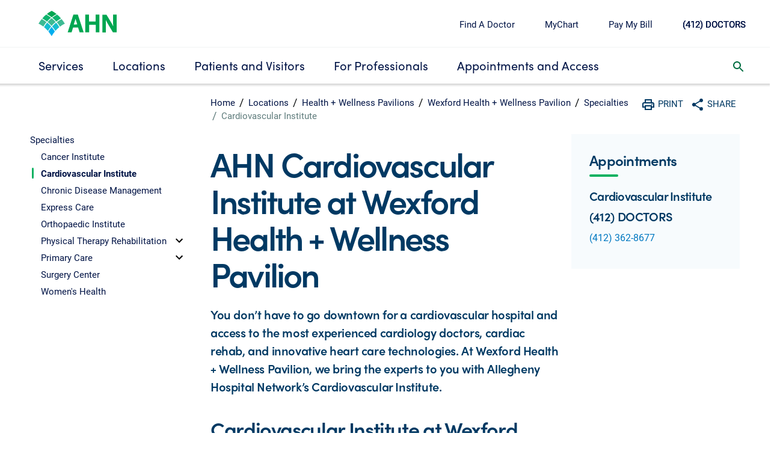

--- FILE ---
content_type: application/x-javascript
request_url: https://assets.adobedtm.com/67f7055d0a8d/fb884d8a3d98/launch-b89ba964414e.min.js
body_size: 25936
content:
// For license information, see `https://assets.adobedtm.com/67f7055d0a8d/fb884d8a3d98/launch-b89ba964414e.js`.
window._satellite=window._satellite||{},window._satellite.container={buildInfo:{minified:!0,buildDate:"2025-10-23T23:49:01Z",turbineBuildDate:"2024-08-22T17:32:44Z",turbineVersion:"28.0.0"},environment:{id:"ENb540fd573f4a426db701a8dc1d48c99b",stage:"production"},dataElements:{},extensions:{core:{displayName:"Core",hostedLibFilesBaseUrl:"https://assets.adobedtm.com/extensions/EP1b7d885611af4410a124781998596ed6/",modules:{"core/src/lib/events/libraryLoaded.js":{name:"library-loaded",displayName:"Library Loaded (Page Top)",script:function(t,e,n){"use strict";var r=n("./helpers/pageLifecycleEvents");t.exports=function(t,e){r.registerLibraryLoadedTrigger(e)}}},"core/src/lib/actions/customCode.js":{name:"custom-code",displayName:"Custom Code",script:function(t,e,n,r){"use strict";var o,i,a,u,c=n("@adobe/reactor-document"),s=n("@adobe/reactor-promise"),l=n("./helpers/decorateCode"),f=n("./helpers/loadCodeSequentially"),d=n("../../../node_modules/postscribe/dist/postscribe"),p=n("./helpers/unescapeHtmlCode"),h=n("../helpers/findPageScript").getTurbine,y=(i=function(t){d(c.body,t,{beforeWriteToken:function(t){var e=t.tagName&&t.tagName.toLowerCase();return o&&"script"===e&&(t.attrs.nonce=o),"script"!==e&&"style"!==e||(Object.keys(t.attrs||{}).forEach((function(e){t.attrs[e]=p(t.attrs[e])})),t.src&&(t.src=p(t.src))),t},error:function(t){r.logger.error(t.msg)}})},a=[],u=function(){if(c.body)for(;a.length;)i(a.shift());else setTimeout(u,20)},function(t){a.push(t),u()}),g=function(){if(c.currentScript)return c.currentScript.async;var t=h();return!t||t.async}();t.exports=function(t,e){var n;o=r.getExtensionSettings().cspNonce;var i={settings:t,event:e},a=i.settings.source;if(a)return i.settings.isExternal?f(a).then((function(t){return t?(n=l(i,t),y(n.code),n.promise):s.resolve()})):(n=l(i,a),g||"loading"!==c.readyState?y(n.code):c.write&&!1===r.propertySettings.ruleComponentSequencingEnabled?c.write(n.code):y(n.code),n.promise)}}},"core/src/lib/events/helpers/pageLifecycleEvents.js":{script:function(t,e,n){"use strict";var r=n("@adobe/reactor-window"),o=n("@adobe/reactor-document"),i=-1!==r.navigator.appVersion.indexOf("MSIE 10"),a="WINDOW_LOADED",u="DOM_READY",c="PAGE_BOTTOM",s=[c,u,a],l=function(t,e){return{element:t,target:t,nativeEvent:e}},f={};s.forEach((function(t){f[t]=[]}));var d=function(t,e){s.slice(0,h(t)+1).forEach((function(t){y(e,t)}))},p=function(){return"complete"===o.readyState?a:"interactive"===o.readyState?i?null:u:void 0},h=function(t){return s.indexOf(t)},y=function(t,e){f[e].forEach((function(e){g(t,e)})),f[e]=[]},g=function(t,e){var n=e.trigger,r=e.syntheticEventFn;n(r?r(t):null)};r._satellite=r._satellite||{},r._satellite.pageBottom=d.bind(null,c),o.addEventListener("DOMContentLoaded",d.bind(null,u),!0),r.addEventListener("load",d.bind(null,a),!0),r.setTimeout((function(){var t=p();t&&d(t)}),0),t.exports={registerLibraryLoadedTrigger:function(t){t()},registerPageBottomTrigger:function(t){f[c].push({trigger:t})},registerDomReadyTrigger:function(t){f[u].push({trigger:t,syntheticEventFn:l.bind(null,o)})},registerWindowLoadedTrigger:function(t){f[a].push({trigger:t,syntheticEventFn:l.bind(null,r)})}}}},"core/src/lib/actions/helpers/decorateCode.js":{script:function(t,e,n){"use strict";var r=n("./decorators/decorateGlobalJavaScriptCode"),o=n("./decorators/decorateNonGlobalJavaScriptCode"),i={javascript:function(t,e){return t.settings.global?r(t,e):o(t,e)},html:n("./decorators/decorateHtmlCode")};t.exports=function(t,e){return i[t.settings.language](t,e)}}},"core/src/lib/actions/helpers/loadCodeSequentially.js":{script:function(t,e,n){"use strict";var r=n("@adobe/reactor-promise"),o=n("./getSourceByUrl"),i=r.resolve();t.exports=function(t){var e=new r((function(e){var n=o(t);r.all([n,i]).then((function(t){var n=t[0];e(n)}))}));return i=e,e}}},"core/node_modules/postscribe/dist/postscribe.js":{script:function(t,e){var n,r;n=this,r=function(){return function(t){function e(r){if(n[r])return n[r].exports;var o=n[r]={exports:{},id:r,loaded:!1};return t[r].call(o.exports,o,o.exports,e),o.loaded=!0,o.exports}var n={};return e.m=t,e.c=n,e.p="",e(0)}([function(t,e,n){"use strict";function r(t){return t&&t.__esModule?t:{default:t}}var o=r(n(1));t.exports=o.default},function(t,e,n){"use strict";function r(t){if(t&&t.__esModule)return t;var e={};if(null!=t)for(var n in t)Object.prototype.hasOwnProperty.call(t,n)&&(e[n]=t[n]);return e.default=t,e}function o(t){return t&&t.__esModule?t:{default:t}}function i(){}function a(){var t=h.shift();if(t){var e=f.last(t);e.afterDequeue(),t.stream=u.apply(void 0,t),e.afterStreamStart()}}function u(t,e,n){function r(t){t=n.beforeWrite(t),y.write(t),n.afterWrite(t)}(y=new l.default(t,n)).id=p++,y.name=n.name||y.id,c.streams[y.name]=y;var o=t.ownerDocument,u={close:o.close,open:o.open,write:o.write,writeln:o.writeln};s(o,{close:i,open:i,write:function(){for(var t=arguments.length,e=Array(t),n=0;n<t;n++)e[n]=arguments[n];return r(e.join(""))},writeln:function(){for(var t=arguments.length,e=Array(t),n=0;n<t;n++)e[n]=arguments[n];return r(e.join("")+"\n")}});var f=y.win.onerror||i;return y.win.onerror=function(t,e,r){n.error({msg:t+" - "+e+": "+r}),f.apply(y.win,[t,e,r])},y.write(e,(function(){s(o,u),y.win.onerror=f,n.done(),y=null,a()})),y}function c(t,e,n){if(f.isFunction(n))n={done:n};else if("clear"===n)return h=[],y=null,void(p=0);n=f.defaults(n,d);var r=[t=/^#/.test(t)?window.document.getElementById(t.substr(1)):t.jquery?t[0]:t,e,n];return t.postscribe={cancel:function(){r.stream?r.stream.abort():r[1]=i}},n.beforeEnqueue(r),h.push(r),y||a(),t.postscribe}e.__esModule=!0;var s=Object.assign||function(t){for(var e=1;e<arguments.length;e++){var n=arguments[e];for(var r in n)Object.prototype.hasOwnProperty.call(n,r)&&(t[r]=n[r])}return t};e.default=c;var l=o(n(2)),f=r(n(4)),d={afterAsync:i,afterDequeue:i,afterStreamStart:i,afterWrite:i,autoFix:!0,beforeEnqueue:i,beforeWriteToken:function(t){return t},beforeWrite:function(t){return t},done:i,error:function(t){throw new Error(t.msg)},releaseAsync:!1},p=0,h=[],y=null;s(c,{streams:{},queue:h,WriteStream:l.default})},function(t,e,n){"use strict";function r(t){if(t&&t.__esModule)return t;var e={};if(null!=t)for(var n in t)Object.prototype.hasOwnProperty.call(t,n)&&(e[n]=t[n]);return e.default=t,e}function o(t){return t&&t.__esModule?t:{default:t}}function i(t,e){if(!(t instanceof e))throw new TypeError("Cannot call a class as a function")}function a(t,e){var n=d+e,r=t.getAttribute(n);return l.existy(r)?String(r):r}function u(t,e){var n=arguments.length>2&&void 0!==arguments[2]?arguments[2]:null,r=d+e;l.existy(n)&&""!==n?t.setAttribute(r,n):t.removeAttribute(r)}e.__esModule=!0;var c=Object.assign||function(t){for(var e=1;e<arguments.length;e++){var n=arguments[e];for(var r in n)Object.prototype.hasOwnProperty.call(n,r)&&(t[r]=n[r])}return t},s=o(n(3)),l=r(n(4)),f=!1,d="data-ps-",p="ps-style",h="ps-script",y=function(){function t(e){var n=arguments.length>1&&void 0!==arguments[1]?arguments[1]:{};i(this,t),this.root=e,this.options=n,this.doc=e.ownerDocument,this.win=this.doc.defaultView||this.doc.parentWindow,this.parser=new s.default("",{autoFix:n.autoFix}),this.actuals=[e],this.proxyHistory="",this.proxyRoot=this.doc.createElement(e.nodeName),this.scriptStack=[],this.writeQueue=[],u(this.proxyRoot,"proxyof",0)}return t.prototype.write=function(){var t;for((t=this.writeQueue).push.apply(t,arguments);!this.deferredRemote&&this.writeQueue.length;){var e=this.writeQueue.shift();l.isFunction(e)?this._callFunction(e):this._writeImpl(e)}},t.prototype._callFunction=function(t){var e={type:"function",value:t.name||t.toString()};this._onScriptStart(e),t.call(this.win,this.doc),this._onScriptDone(e)},t.prototype._writeImpl=function(t){this.parser.append(t);for(var e=void 0,n=void 0,r=void 0,o=[];(e=this.parser.readToken())&&!(n=l.isScript(e))&&!(r=l.isStyle(e));)(e=this.options.beforeWriteToken(e))&&o.push(e);o.length>0&&this._writeStaticTokens(o),n&&this._handleScriptToken(e),r&&this._handleStyleToken(e)},t.prototype._writeStaticTokens=function(t){var e=this._buildChunk(t);return e.actual?(e.html=this.proxyHistory+e.actual,this.proxyHistory+=e.proxy,this.proxyRoot.innerHTML=e.html,f&&(e.proxyInnerHTML=this.proxyRoot.innerHTML),this._walkChunk(),f&&(e.actualInnerHTML=this.root.innerHTML),e):null},t.prototype._buildChunk=function(t){for(var e=this.actuals.length,n=[],r=[],o=[],i=t.length,a=0;a<i;a++){var u=t[a],c=u.toString();if(n.push(c),u.attrs){if(!/^noscript$/i.test(u.tagName)){var s=e++;r.push(c.replace(/(\/?>)/," "+d+"id="+s+" $1")),u.attrs.id!==h&&u.attrs.id!==p&&o.push("atomicTag"===u.type?"":"<"+u.tagName+" "+d+"proxyof="+s+(u.unary?" />":">"))}}else r.push(c),o.push("endTag"===u.type?c:"")}return{tokens:t,raw:n.join(""),actual:r.join(""),proxy:o.join("")}},t.prototype._walkChunk=function(){for(var t=void 0,e=[this.proxyRoot];l.existy(t=e.shift());){var n=1===t.nodeType;if(!n||!a(t,"proxyof")){n&&(this.actuals[a(t,"id")]=t,u(t,"id"));var r=t.parentNode&&a(t.parentNode,"proxyof");r&&this.actuals[r].appendChild(t)}e.unshift.apply(e,l.toArray(t.childNodes))}},t.prototype._handleScriptToken=function(t){var e=this,n=this.parser.clear();n&&this.writeQueue.unshift(n),t.src=t.attrs.src||t.attrs.SRC,(t=this.options.beforeWriteToken(t))&&(t.src&&this.scriptStack.length?this.deferredRemote=t:this._onScriptStart(t),this._writeScriptToken(t,(function(){e._onScriptDone(t)})))},t.prototype._handleStyleToken=function(t){var e=this.parser.clear();e&&this.writeQueue.unshift(e),t.type=t.attrs.type||t.attrs.TYPE||"text/css",(t=this.options.beforeWriteToken(t))&&this._writeStyleToken(t),e&&this.write()},t.prototype._writeStyleToken=function(t){var e=this._buildStyle(t);this._insertCursor(e,p),t.content&&(e.styleSheet&&!e.sheet?e.styleSheet.cssText=t.content:e.appendChild(this.doc.createTextNode(t.content)))},t.prototype._buildStyle=function(t){var e=this.doc.createElement(t.tagName);return e.setAttribute("type",t.type),l.eachKey(t.attrs,(function(t,n){e.setAttribute(t,n)})),e},t.prototype._insertCursor=function(t,e){this._writeImpl('<span id="'+e+'"/>');var n=this.doc.getElementById(e);n&&n.parentNode.replaceChild(t,n)},t.prototype._onScriptStart=function(t){t.outerWrites=this.writeQueue,this.writeQueue=[],this.scriptStack.unshift(t)},t.prototype._onScriptDone=function(t){t===this.scriptStack[0]?(this.scriptStack.shift(),this.write.apply(this,t.outerWrites),!this.scriptStack.length&&this.deferredRemote&&(this._onScriptStart(this.deferredRemote),this.deferredRemote=null)):this.options.error({msg:"Bad script nesting or script finished twice"})},t.prototype._writeScriptToken=function(t,e){var n=this._buildScript(t),r=this._shouldRelease(n),o=this.options.afterAsync;t.src&&(n.src=t.src,this._scriptLoadHandler(n,r?o:function(){e(),o()}));try{this._insertCursor(n,h),n.src&&!r||e()}catch(t){this.options.error(t),e()}},t.prototype._buildScript=function(t){var e=this.doc.createElement(t.tagName);return l.eachKey(t.attrs,(function(t,n){e.setAttribute(t,n)})),t.content&&(e.text=t.content),e},t.prototype._scriptLoadHandler=function(t,e){function n(){t=t.onload=t.onreadystatechange=t.onerror=null}function r(){n(),null!=e&&e(),e=null}function o(t){n(),a(t),null!=e&&e(),e=null}function i(t,e){var n=t["on"+e];null!=n&&(t["_on"+e]=n)}var a=this.options.error;i(t,"load"),i(t,"error"),c(t,{onload:function(){if(t._onload)try{t._onload.apply(this,Array.prototype.slice.call(arguments,0))}catch(e){o({msg:"onload handler failed "+e+" @ "+t.src})}r()},onerror:function(){if(t._onerror)try{t._onerror.apply(this,Array.prototype.slice.call(arguments,0))}catch(e){return void o({msg:"onerror handler failed "+e+" @ "+t.src})}o({msg:"remote script failed "+t.src})},onreadystatechange:function(){/^(loaded|complete)$/.test(t.readyState)&&r()}})},t.prototype._shouldRelease=function(t){return!/^script$/i.test(t.nodeName)||!!(this.options.releaseAsync&&t.src&&t.hasAttribute("async"))},t}();e.default=y},function(t){var e;e=function(){return function(t){function e(r){if(n[r])return n[r].exports;var o=n[r]={exports:{},id:r,loaded:!1};return t[r].call(o.exports,o,o.exports,e),o.loaded=!0,o.exports}var n={};return e.m=t,e.c=n,e.p="",e(0)}([function(t,e,n){"use strict";function r(t){return t&&t.__esModule?t:{default:t}}var o=r(n(1));t.exports=o.default},function(t,e,n){"use strict";function r(t){return t&&t.__esModule?t:{default:t}}function o(t){if(t&&t.__esModule)return t;var e={};if(null!=t)for(var n in t)Object.prototype.hasOwnProperty.call(t,n)&&(e[n]=t[n]);return e.default=t,e}function i(t,e){if(!(t instanceof e))throw new TypeError("Cannot call a class as a function")}e.__esModule=!0;var a=o(n(2)),u=o(n(3)),c=r(n(6)),s=n(5),l={comment:/^<!--/,endTag:/^<\//,atomicTag:/^<\s*(script|style|noscript|iframe|textarea)[\s\/>]/i,startTag:/^</,chars:/^[^<]/},f=function(){function t(){var e=this,n=arguments.length>0&&void 0!==arguments[0]?arguments[0]:"",r=arguments.length>1&&void 0!==arguments[1]?arguments[1]:{};i(this,t),this.stream=n;var o=!1,u={};for(var s in a)a.hasOwnProperty(s)&&(r.autoFix&&(u[s+"Fix"]=!0),o=o||u[s+"Fix"]);o?(this._readToken=(0,c.default)(this,u,(function(){return e._readTokenImpl()})),this._peekToken=(0,c.default)(this,u,(function(){return e._peekTokenImpl()}))):(this._readToken=this._readTokenImpl,this._peekToken=this._peekTokenImpl)}return t.prototype.append=function(t){this.stream+=t},t.prototype.prepend=function(t){this.stream=t+this.stream},t.prototype._readTokenImpl=function(){var t=this._peekTokenImpl();if(t)return this.stream=this.stream.slice(t.length),t},t.prototype._peekTokenImpl=function(){for(var t in l)if(l.hasOwnProperty(t)&&l[t].test(this.stream)){var e=u[t](this.stream);if(e)return"startTag"===e.type&&/script|style/i.test(e.tagName)?null:(e.text=this.stream.substr(0,e.length),e)}},t.prototype.peekToken=function(){return this._peekToken()},t.prototype.readToken=function(){return this._readToken()},t.prototype.readTokens=function(t){for(var e=void 0;e=this.readToken();)if(t[e.type]&&!1===t[e.type](e))return},t.prototype.clear=function(){var t=this.stream;return this.stream="",t},t.prototype.rest=function(){return this.stream},t}();for(var d in e.default=f,f.tokenToString=function(t){return t.toString()},f.escapeAttributes=function(t){var e={};for(var n in t)t.hasOwnProperty(n)&&(e[n]=(0,s.escapeQuotes)(t[n],null));return e},f.supports=a,a)a.hasOwnProperty(d)&&(f.browserHasFlaw=f.browserHasFlaw||!a[d]&&d)},function(t,e){"use strict";e.__esModule=!0;var n=!1,r=!1,o=window.document.createElement("div");try{var i="<P><I></P></I>";o.innerHTML=i,e.tagSoup=n=o.innerHTML!==i}catch(t){e.tagSoup=n=!1}try{o.innerHTML="<P><i><P></P></i></P>",e.selfClose=r=2===o.childNodes.length}catch(t){e.selfClose=r=!1}o=null,e.tagSoup=n,e.selfClose=r},function(t,e,n){"use strict";function r(t){var e=t.indexOf("-->");if(e>=0)return new s.CommentToken(t.substr(4,e-1),e+3)}function o(t){var e=t.indexOf("<");return new s.CharsToken(e>=0?e:t.length)}function i(t){var e,n,r;if(-1!==t.indexOf(">")){var o=t.match(l.startTag);if(o){var i=(e={},n={},r=o[2],o[2].replace(l.attr,(function(t,o){arguments[2]||arguments[3]||arguments[4]||arguments[5]?arguments[5]?(e[arguments[5]]="",n[arguments[5]]=!0):e[o]=arguments[2]||arguments[3]||arguments[4]||l.fillAttr.test(o)&&o||"":e[o]="",r=r.replace(t,"")})),{v:new s.StartTagToken(o[1],o[0].length,e,n,!!o[3],r.replace(/^[\s\uFEFF\xA0]+|[\s\uFEFF\xA0]+$/g,""))});if("object"===(void 0===i?"undefined":c(i)))return i.v}}}function a(t){var e=i(t);if(e){var n=t.slice(e.length);if(n.match(new RegExp("</\\s*"+e.tagName+"\\s*>","i"))){var r=n.match(new RegExp("([\\s\\S]*?)</\\s*"+e.tagName+"\\s*>","i"));if(r)return new s.AtomicTagToken(e.tagName,r[0].length+e.length,e.attrs,e.booleanAttrs,r[1])}}}function u(t){var e=t.match(l.endTag);if(e)return new s.EndTagToken(e[1],e[0].length)}e.__esModule=!0;var c="function"==typeof Symbol&&"symbol"==typeof Symbol.iterator?function(t){return typeof t}:function(t){return t&&"function"==typeof Symbol&&t.constructor===Symbol&&t!==Symbol.prototype?"symbol":typeof t};e.comment=r,e.chars=o,e.startTag=i,e.atomicTag=a,e.endTag=u;var s=n(4),l={startTag:/^<([\-A-Za-z0-9_]+)((?:\s+[\w\-]+(?:\s*=?\s*(?:(?:"[^"]*")|(?:'[^']*')|[^>\s]+))?)*)\s*(\/?)>/,endTag:/^<\/([\-A-Za-z0-9_]+)[^>]*>/,attr:/(?:([\-A-Za-z0-9_]+)\s*=\s*(?:(?:"((?:\\.|[^"])*)")|(?:'((?:\\.|[^'])*)')|([^>\s]+)))|(?:([\-A-Za-z0-9_]+)(\s|$)+)/g,fillAttr:/^(checked|compact|declare|defer|disabled|ismap|multiple|nohref|noresize|noshade|nowrap|readonly|selected)$/i}},function(t,e,n){"use strict";function r(t,e){if(!(t instanceof e))throw new TypeError("Cannot call a class as a function")}e.__esModule=!0,e.EndTagToken=e.AtomicTagToken=e.StartTagToken=e.TagToken=e.CharsToken=e.CommentToken=e.Token=void 0;var o=n(5),i=(e.Token=function t(e,n){r(this,t),this.type=e,this.length=n,this.text=""},e.CommentToken=function(){function t(e,n){r(this,t),this.type="comment",this.length=n||(e?e.length:0),this.text="",this.content=e}return t.prototype.toString=function(){return"<!--"+this.content},t}(),e.CharsToken=function(){function t(e){r(this,t),this.type="chars",this.length=e,this.text=""}return t.prototype.toString=function(){return this.text},t}(),e.TagToken=function(){function t(e,n,o,i,a){r(this,t),this.type=e,this.length=o,this.text="",this.tagName=n,this.attrs=i,this.booleanAttrs=a,this.unary=!1,this.html5Unary=!1}return t.formatTag=function(t){var e=arguments.length>1&&void 0!==arguments[1]?arguments[1]:null,n="<"+t.tagName;for(var r in t.attrs)if(t.attrs.hasOwnProperty(r)){n+=" "+r;var i=t.attrs[r];void 0!==t.booleanAttrs&&void 0!==t.booleanAttrs[r]||(n+='="'+(0,o.escapeQuotes)(i)+'"')}return t.rest&&(n+=" "+t.rest),t.unary&&!t.html5Unary?n+="/>":n+=">",null!=e&&(n+=e+"</"+t.tagName+">"),n},t}());e.StartTagToken=function(){function t(e,n,o,i,a,u){r(this,t),this.type="startTag",this.length=n,this.text="",this.tagName=e,this.attrs=o,this.booleanAttrs=i,this.html5Unary=!1,this.unary=a,this.rest=u}return t.prototype.toString=function(){return i.formatTag(this)},t}(),e.AtomicTagToken=function(){function t(e,n,o,i,a){r(this,t),this.type="atomicTag",this.length=n,this.text="",this.tagName=e,this.attrs=o,this.booleanAttrs=i,this.unary=!1,this.html5Unary=!1,this.content=a}return t.prototype.toString=function(){return i.formatTag(this,this.content)},t}(),e.EndTagToken=function(){function t(e,n){r(this,t),this.type="endTag",this.length=n,this.text="",this.tagName=e}return t.prototype.toString=function(){return"</"+this.tagName+">"},t}()},function(t,e){"use strict";function n(t){var e=arguments.length>1&&void 0!==arguments[1]?arguments[1]:"";return t?t.replace(/([^"]*)"/g,(function(t,e){return/\\/.test(e)?e+'"':e+'\\"'})):e}e.__esModule=!0,e.escapeQuotes=n},function(t,e){"use strict";function n(t){return t&&"startTag"===t.type&&(t.unary=u.test(t.tagName)||t.unary,t.html5Unary=!/\/>$/.test(t.text)),t}function r(t,e){var r=t.stream,o=n(e());return t.stream=r,o}function o(t,e){var n=e.pop();t.prepend("</"+n.tagName+">")}function i(){var t=[];return t.last=function(){return this[this.length-1]},t.lastTagNameEq=function(t){var e=this.last();return e&&e.tagName&&e.tagName.toUpperCase()===t.toUpperCase()},t.containsTagName=function(t){for(var e,n=0;e=this[n];n++)if(e.tagName===t)return!0;return!1},t}function a(t,e,a){function u(){var e=r(t,a);e&&l[e.type]&&l[e.type](e)}var s=i(),l={startTag:function(n){var r=n.tagName;"TR"===r.toUpperCase()&&s.lastTagNameEq("TABLE")?(t.prepend("<TBODY>"),u()):e.selfCloseFix&&c.test(r)&&s.containsTagName(r)?s.lastTagNameEq(r)?o(t,s):(t.prepend("</"+n.tagName+">"),u()):n.unary||s.push(n)},endTag:function(n){s.last()?e.tagSoupFix&&!s.lastTagNameEq(n.tagName)?o(t,s):s.pop():e.tagSoupFix&&(a(),u())}};return function(){return u(),n(a())}}e.__esModule=!0,e.default=a;var u=/^(AREA|BASE|BASEFONT|BR|COL|FRAME|HR|IMG|INPUT|ISINDEX|LINK|META|PARAM|EMBED)$/i,c=/^(COLGROUP|DD|DT|LI|OPTIONS|P|TD|TFOOT|TH|THEAD|TR)$/i}])},t.exports=e()},function(t,e){"use strict";function n(t){return null!=t}function r(t){return"function"==typeof t}function o(t,e,n){var r=void 0,o=t&&t.length||0;for(r=0;r<o;r++)e.call(n,t[r],r)}function i(t,e,n){for(var r in t)t.hasOwnProperty(r)&&e.call(n,r,t[r])}function a(t,e){return t=t||{},i(e,(function(e,r){n(t[e])||(t[e]=r)})),t}function u(t){try{return Array.prototype.slice.call(t)}catch(r){var e=(n=[],o(t,(function(t){n.push(t)})),{v:n});if("object"===(void 0===e?"undefined":d(e)))return e.v}var n}function c(t){return t[t.length-1]}function s(t,e){return!(!t||"startTag"!==t.type&&"atomicTag"!==t.type||!("tagName"in t)||!~t.tagName.toLowerCase().indexOf(e))}function l(t){return s(t,"script")}function f(t){return s(t,"style")}e.__esModule=!0;var d="function"==typeof Symbol&&"symbol"==typeof Symbol.iterator?function(t){return typeof t}:function(t){return t&&"function"==typeof Symbol&&t.constructor===Symbol&&t!==Symbol.prototype?"symbol":typeof t};e.existy=n,e.isFunction=r,e.each=o,e.eachKey=i,e.defaults=a,e.toArray=u,e.last=c,e.isTag=s,e.isScript=l,e.isStyle=f}])},"object"==typeof e&&"object"==typeof t?t.exports=r():"function"==typeof define&&define.amd?define([],r):"object"==typeof e?e.postscribe=r():n.postscribe=r()}},"core/src/lib/actions/helpers/unescapeHtmlCode.js":{script:function(t,e,n){"use strict";var r=n("@adobe/reactor-document").createElement("div");t.exports=function(t){return r.innerHTML=t,r.textContent||r.innerText||t}}},"core/src/lib/helpers/findPageScript.js":{script:function(t,e,n){"use strict";var r=n("@adobe/reactor-document"),o=function(t){for(var e=r.querySelectorAll("script"),n=0;n<e.length;n++){var o=e[n];if(t.test(o.src))return o}},i=function(){return o(new RegExp(/(launch|satelliteLib)-[^\/]+.js(\?.*)?$/))};t.exports={getTurbine:i,byRegexPattern:o}}},"core/src/lib/actions/helpers/decorators/decorateGlobalJavaScriptCode.js":{script:function(t,e,n){"use strict";var r=n("@adobe/reactor-promise");t.exports=function(t,e){return{code:"<script>\n"+e+"\n</script>",promise:r.resolve()}}}},"core/src/lib/actions/helpers/decorators/decorateNonGlobalJavaScriptCode.js":{script:function(t,e,n){"use strict";var r=n("@adobe/reactor-promise"),o=0;t.exports=function(t,e){var n="_runScript"+ ++o,i=new r((function(e,o){_satellite[n]=function(i){delete _satellite[n],new r((function(e){e(i.call(t.event.element,t.event,t.event.target,r))})).then(e,o)}}));return{code:'<script>_satellite["'+n+'"](function(event, target, Promise) {\n'+e+"\n});</script>",promise:i}}}},"core/src/lib/actions/helpers/decorators/decorateHtmlCode.js":{script:function(t,e,n,r){"use strict";var o=n("@adobe/reactor-promise"),i=0,a={};window._satellite=window._satellite||{},window._satellite._onCustomCodeSuccess=function(t){var e=a[t];e&&(delete a[t],e.resolve())},window._satellite._onCustomCodeFailure=function(t){var e=a[t];e&&(delete a[t],e.reject())};var u=function(t){return-1!==t.indexOf("${reactorCallbackId}")},c=function(t,e){return t.replace(/\${reactorCallbackId}/g,e)},s=function(t){return t.settings.isExternal};t.exports=function(t,e){var n;return s(t)&&(e=r.replaceTokens(e,t.event)),u(e)?(n=new o((function(t,e){a[String(i)]={resolve:t,reject:e}})),e=c(e,i),i+=1):n=o.resolve(),{code:e,promise:n}}}},"core/src/lib/actions/helpers/getSourceByUrl.js":{script:function(t,e,n){"use strict";var r=n("@adobe/reactor-load-script"),o=n("@adobe/reactor-promise"),i=n("../../helpers/findPageScript").byRegexPattern,a={},u={},c=function(t){return u[t]||(u[t]=r(t)),u[t]};_satellite.__registerScript=function(t,e){var n;if(document.currentScript)n=document.currentScript.getAttribute("src");else{var r=new RegExp(".*"+t+".*");n=i(r).getAttribute("src")}a[n]=e},t.exports=function(t){return a[t]?o.resolve(a[t]):new o((function(e){c(t).then((function(){e(a[t])}),(function(){e()}))}))}}}}},"gcoe-adobe-client-data-layer":{displayName:"Adobe Client Data Layer",hostedLibFilesBaseUrl:"https://assets.adobedtm.com/extensions/EP6e4c031a8b7640d7ac3fab013fa28b17/",settings:{dataLayerName:"adobeDataLayer",injectLibrary:!1},modules:{"gcoe-adobe-client-data-layer/src/lib/main.js":{script:function(t,e,n,r){var o=r.getExtensionSettings(),i=o.dataLayerName,a=o.injectLibrary;if(window.adobeDataLayer=window.adobeDataLayer||[],"object"!=typeof window.adobeDataLayer&&(r.logger.log("Initializing adobeDataLayer to [] as it isn't an object yet."),window.adobeDataLayer=[]),"adobeDataLayer"!==i&&("object"==typeof window[i]?(r.logger.log('Using "'+i+'" instead of "adobeDataLayer" as data layer name.'),window.adobeDataLayer.push((function(t){for(var e=0;e<window[i].length;e++)t.push(window[i][e]);window[i]=t}))):r.logger.warn('Could not use "'+i+'" instead of "adobeDataLayer", because the object does not exist!')),a&&void 0===window.adobeDataLayer.getState){function u(t,e){return l(t)||s(t,e)||d(t,e)||c()}function c(){throw new TypeError("Invalid attempt to destructure non-iterable instance.\nIn order to be iterable, non-array objects must have a [Symbol.iterator]() method.")}function s(t,e){if("undefined"!=typeof Symbol&&Symbol.iterator in Object(t)){var n=[],r=!0,o=!1,i=void 0;try{for(var a,u=t[Symbol.iterator]();!(r=(a=u.next()).done)&&(n.push(a.value),!e||n.length!==e);r=!0);}catch(t){o=!0,i=t}finally{try{r||null==u.return||u.return()}finally{if(o)throw i}}return n}}function l(t){if(Array.isArray(t))return t}function f(t){if("undefined"==typeof Symbol||null==t[Symbol.iterator]){if(Array.isArray(t)||(t=d(t))){var e=0,n=function(){};return{s:n,n:function(){return e>=t.length?{done:!0}:{done:!1,value:t[e++]}},e:function(t){throw t},f:n}}throw new TypeError("Invalid attempt to iterate non-iterable instance.\nIn order to be iterable, non-array objects must have a [Symbol.iterator]() method.")}var r,o,i=!0,a=!1;return{s:function(){r=t[Symbol.iterator]()},n:function(){var t=r.next();return i=t.done,t},e:function(t){a=!0,o=t},f:function(){try{i||null==r.return||r.return()}finally{if(a)throw o}}}}function d(t,e){if(t){if("string"==typeof t)return p(t,e);var n=Object.prototype.toString.call(t).slice(8,-1);return"Object"===n&&t.constructor&&(n=t.constructor.name),"Map"===n||"Set"===n?Array.from(n):"Arguments"===n||/^(?:Ui|I)nt(?:8|16|32)(?:Clamped)?Array$/.test(n)?p(t,e):void 0}}function p(t,e){(null==e||e>t.length)&&(e=t.length);for(var n=0,r=new Array(e);n<e;n++)r[n]=t[n];return r}function h(t){return(h="function"==typeof Symbol&&"symbol"==typeof Symbol.iterator?function(t){return typeof t}:function(t){return t&&"function"==typeof Symbol&&t.constructor===Symbol&&t!==Symbol.prototype?"symbol":typeof t})(t)}r.logger.log("Initializing adobeDataLayer as it wasn't found during the initialization."),function t(e,r,o){function i(u,c){if(!r[u]){if(!e[u]){var s="function"==typeof n&&n;if(!c&&s)return s(u,!0);if(a)return a(u,!0);var l=new Error("Cannot find module '"+u+"'");throw l.code="MODULE_NOT_FOUND",l}var f=r[u]={exports:{}};e[u][0].call(f.exports,(function(t){return i(e[u][1][t]||t)}),f,f.exports,t,e,r,o)}return r[u].exports}for(var a="function"==typeof n&&n,u=0;u<o.length;u++)i(o[u]);return i}({1:[function(t,e,n){(function(t){(function(){function r(t,e){for(var n=-1,r=null==t?0:t.length,o=0,i=[];++n<r;){var a=t[n];e(a,n,t)&&(i[o++]=a)}return i}function o(t,e){for(var n=-1,r=null==t?0:t.length,o=Array(r);++n<r;)o[n]=e(t[n],n,t);return o}function i(t,e){for(var n=-1,r=e.length,o=t.length;++n<r;)t[o+n]=e[n];return t}function a(t,e){for(var n=-1,r=null==t?0:t.length;++n<r;)if(e(t[n],n,t))return!0;return!1}function u(t,e,n){var r=t.length;for(n+=-1;++n<r;)if(e(t[n],n,t))return n;return-1}function c(t){return t!=t}function s(t){return function(e){return t(e)}}function l(t){var e=-1,n=Array(t.size);return t.forEach((function(t,r){n[++e]=[r,t]})),n}function f(t){var e=Object;return function(n){return t(e(n))}}function d(t){var e=-1,n=Array(t.size);return t.forEach((function(t){n[++e]=t})),n}function p(){}function y(t){var e=-1,n=null==t?0:t.length;for(this.clear();++e<n;){var r=t[e];this.set(r[0],r[1])}}function g(t){var e=-1,n=null==t?0:t.length;for(this.clear();++e<n;){var r=t[e];this.set(r[0],r[1])}}function v(t){var e=-1,n=null==t?0:t.length;for(this.clear();++e<n;){var r=t[e];this.set(r[0],r[1])}}function b(t){var e=-1,n=null==t?0:t.length;for(this.__data__=new v;++e<n;)this.add(t[e])}function m(t){this.size=(this.__data__=new g(t)).size}function w(t,e){var n,r=mn(t),o=!r&&bn(t),i=!r&&!o&&wn(t),a=!r&&!o&&!i&&Tn(t);if(r=r||o||i||a){o=t.length;for(var u=String,c=-1,s=Array(o);++c<o;)s[c]=u(c);o=s}else o=[];for(n in u=o.length,t)!e&&!me.call(t,n)||r&&("length"==n||i&&("offset"==n||"parent"==n)||a&&("buffer"==n||"byteLength"==n||"byteOffset"==n)||et(n,u))||o.push(n);return o}function _(t,e,n){(n===Bt||pt(t[e],n))&&(n!==Bt||e in t)||E(t,e,n)}function j(t,e,n){var r=t[e];me.call(t,e)&&pt(r,n)&&(n!==Bt||e in t)||E(t,e,n)}function T(t,e){for(var n=t.length;n--;)if(pt(t[n][0],e))return n;return-1}function E(t,e,n){"__proto__"==e&&Pe?Pe(t,e,{configurable:!0,enumerable:!0,value:n,writable:!0}):t[e]=n}function S(t,e,n,r,o,i){var a,u=1&e,c=2&e,s=4&e;if(n&&(a=o?n(t,r,o,i):n(t)),a!==Bt)return a;if(!bt(t))return t;if(r=mn(t)){if(a=function(t){var e=t.length,n=new t.constructor(e);return e&&"string"==typeof t[0]&&me.call(t,"index")&&(n.index=t.index,n.input=t.input),n}(t),!u)return z(t,a)}else{var l=un(t),f="[object Function]"==l||"[object GeneratorFunction]"==l;if(wn(t))return U(t,u);if("[object Object]"==l||"[object Arguments]"==l||f&&!o){if(a=c||f?{}:X(t),!u)return c?function(t,e){return V(t,an(t),e)}(t,function(t,e){return t&&V(e,Ct(e),t)}(a,t)):function(t,e){return V(t,on(t),e)}(t,function(t,e){return t&&V(e,Lt(e),t)}(a,t))}else{if(!ee[l])return o?t:{};a=function(t,e,n){var r=t.constructor;switch(e){case"[object ArrayBuffer]":return B(t);case"[object Boolean]":case"[object Date]":return new r(+t);case"[object DataView]":return e=n?B(t.buffer):t.buffer,new t.constructor(e,t.byteOffset,t.byteLength);case"[object Float32Array]":case"[object Float64Array]":case"[object Int8Array]":case"[object Int16Array]":case"[object Int32Array]":case"[object Uint8Array]":case"[object Uint8ClampedArray]":case"[object Uint16Array]":case"[object Uint32Array]":return $(t,n);case"[object Map]":case"[object Set]":return new r;case"[object Number]":case"[object String]":return new r(t);case"[object RegExp]":return(e=new t.constructor(t.source,Jt.exec(t))).lastIndex=t.lastIndex,e;case"[object Symbol]":return Ye?Object(Ye.call(t)):{}}}(t,l,u)}}if(o=(i=i||new m).get(t))return o;if(i.set(t,a),jn(t))return t.forEach((function(r){a.add(S(r,e,n,r,t,i))})),a;if(_n(t))return t.forEach((function(r,o){a.set(o,S(r,e,n,o,t,i))})),a;c=s?c?J:G:c?Ct:Lt;var d=r?Bt:c(t);return function(t,e){for(var n=-1,r=null==t?0:t.length;++n<r&&!1!==e(t[n],n,t););}(d||t,(function(r,o){d&&(r=t[o=r]),j(a,o,S(r,e,n,o,t,i))})),a}function x(t,e){for(var n=0,r=(e=R(e,t)).length;null!=t&&n<r;)t=t[at(e[n++])];return n&&n==r?t:Bt}function A(t,e,n){return e=e(t),mn(t)?e:i(e,n(t))}function O(t){if(null==t)t=t===Bt?"[object Undefined]":"[object Null]";else if(Ie&&Ie in Object(t)){var e=me.call(t,Ie),n=t[Ie];try{t[Ie]=Bt;var r=!0}catch(t){}var o=_e.call(t);r&&(e?t[Ie]=n:delete t[Ie]),t=o}else t=_e.call(t);return t}function k(t,e){return null!=t&&me.call(t,e)}function L(t,e){return null!=t&&e in Object(t)}function C(t){return mt(t)&&"[object Arguments]"==O(t)}function N(t,e,n,r,o){if(t===e)e=!0;else if(null==t||null==e||!mt(t)&&!mt(e))e=t!=t&&e!=e;else t:{var i,a,u=mn(t),c=mn(e),s="[object Object]"==(i="[object Arguments]"==(i=u?"[object Array]":un(t))?"[object Object]":i);if(c="[object Object]"==(a="[object Arguments]"==(a=c?"[object Array]":un(e))?"[object Object]":a),(a=i==a)&&wn(t)){if(!wn(e)){e=!1;break t}s=!(u=!0)}if(a&&!s)o=o||new m,e=u||Tn(t)?q(t,e,n,r,N,o):function(t,e,n,r,o,i,a){switch(n){case"[object DataView]":if(t.byteLength!=e.byteLength||t.byteOffset!=e.byteOffset)break;t=t.buffer,e=e.buffer;case"[object ArrayBuffer]":if(t.byteLength!=e.byteLength||!i(new xe(t),new xe(e)))break;return!0;case"[object Boolean]":case"[object Date]":case"[object Number]":return pt(+t,+e);case"[object Error]":return t.name==e.name&&t.message==e.message;case"[object RegExp]":case"[object String]":return t==e+"";case"[object Map]":var u=l;case"[object Set]":if(u=u||d,t.size!=e.size&&!(1&r))break;return(n=a.get(t))?n==e:(r|=2,a.set(t,e),e=q(u(t),u(e),r,o,i,a),a.delete(t),e);case"[object Symbol]":if(Ye)return Ye.call(t)==Ye.call(e)}return!1}(t,e,i,n,r,N,o);else{if(!(1&n)&&(u=s&&me.call(t,"__wrapped__"),i=c&&me.call(e,"__wrapped__"),u||i)){e=N(t=u?t.value():t,e=i?e.value():e,n,r,o=o||new m);break t}if(a)e:if(o=o||new m,u=1&n,i=G(t),c=i.length,a=G(e).length,c==a||u){for(s=c;s--;){var f=i[s];if(!(u?f in e:me.call(e,f))){e=!1;break e}}if((a=o.get(t))&&o.get(e))e=a==e;else{a=!0,o.set(t,e),o.set(e,t);for(var p=u;++s<c;){var h=t[f=i[s]],y=e[f]
;if(r)var g=u?r(y,h,f,e,t,o):r(h,y,f,t,e,o);if(g===Bt?h!==y&&!N(h,y,n,r,o):!g){a=!1;break}p=p||"constructor"==f}a&&!p&&(n=t.constructor)!=(r=e.constructor)&&"constructor"in t&&"constructor"in e&&!("function"==typeof n&&n instanceof n&&"function"==typeof r&&r instanceof r)&&(a=!1),o.delete(t),o.delete(e),e=a}}else e=!1;else e=!1}}return e}function I(t){return"function"==typeof t?t:null==t?Pt:"object"==h(t)?mn(t)?function(t,e){return nt(t)&&e==e&&!bt(e)?ot(at(t),e):function(n){var r=Ot(n,t);return r===Bt&&r===e?kt(n,t):N(e,r,3)}}(t[0],t[1]):function(t){var e=function(t){for(var e=Lt(t),n=e.length;n--;){var r=e[n],o=t[r];e[n]=[r,o,o==o&&!bt(o)]}return e}(t);return 1==e.length&&e[0][2]?ot(e[0][0],e[0][1]):function(n){return n===t||function(t,e){var n=e.length,r=n;if(null==t)return!r;for(t=Object(t);n--;)if((o=e[n])[2]?o[1]!==t[o[0]]:!(o[0]in t))return!1;for(;++n<r;){var o,i=(o=e[n])[0],a=t[i],u=o[1];if(o[2]){if(a===Bt&&!(i in t))return!1}else if(o=new m,void 0!==Bt||!N(u,a,3,void 0,o))return!1}return!0}(n,e)}}(t):Mt(t)}function P(t){if(!rt(t))return Fe(t);var e,n=[];for(e in Object(t))me.call(t,e)&&"constructor"!=e&&n.push(e);return n}function D(t,e,n,r,o){t!==e&&nn(e,(function(i,a){if(bt(i)){var u=o=o||new m,c="__proto__"==a?Bt:t[a],s="__proto__"==a?Bt:e[a];if(h=u.get(s))_(t,a,h);else{var l=(h=r?r(c,s,a+"",t,e,u):Bt)===Bt;if(l){var f=mn(s),d=!f&&wn(s),p=!f&&!d&&Tn(s),h=s;f||d||p?h=mn(c)?c:yt(c)?z(c):d?U(s,!(l=!1)):p?$(s,!(l=!1)):[]:wt(s)||bn(s)?bn(h=c)?h=xt(c):(!bt(c)||n&&gt(c))&&(h=X(s)):l=!1}l&&(u.set(s,h),D(h,s,n,r,u),u.delete(s)),_(t,a,h)}}else(u=r?r("__proto__"==a?Bt:t[a],i,a+"",t,e,o):Bt)===Bt&&(u=i),_(t,a,u)}),Ct)}function M(t){if("string"==typeof t)return t;if(mn(t))return o(t,M)+"";if(jt(t))return Xe?Xe.call(t):"";var e=t+"";return"0"==e&&1/t==-$t?"-0":e}function F(t,e){var n;if((e=R(e,t)).length<2)n=t;else{var r=0,o=-1,i=-1,a=(n=e).length;for(r<0&&(r=a<-r?0:a+r),(o=a<o?a:o)<0&&(o+=a),a=o<r?0:o-r>>>0,r>>>=0,o=Array(a);++i<a;)o[i]=n[i+r];n=x(t,o)}null==(t=n)||delete t[at(lt(e))]}function R(t,e){return mn(t)?t:nt(t,e)?[t]:yn(At(t))}function U(t,e){if(e)return t.slice();var n=t.length;return n=Ae?Ae(n):new t.constructor(n),t.copy(n),n}function B(t){var e=new t.constructor(t.byteLength);return new xe(e).set(new xe(t)),e}function $(t,e){return new t.constructor(e?B(t.buffer):t.buffer,t.byteOffset,t.length)}function z(t,e){var n=-1,r=t.length;for(e=e||Array(r);++n<r;)e[n]=t[n];return e}function V(t,e,n){var r=!n;n=n||{};for(var o=-1,i=e.length;++o<i;){var a=e[o],u=Bt;u===Bt&&(u=t[a]),r?E(n,a,u):j(n,a,u)}return n}function H(t){return function(t){return hn(it(t,void 0,Pt),t+"")}((function(e,n){var r,o=-1,i=n.length,a=1<i?n[i-1]:Bt,u=2<i?n[2]:Bt;if(a=3<t.length&&"function"==typeof a?(i--,a):Bt,r=u){r=n[0];var c=n[1];if(bt(u)){var s=h(c);r=!!("number"==s?ht(u)&&et(c,u.length):"string"==s&&c in u)&&pt(u[c],r)}else r=!1}for(r&&(a=i<3?Bt:a,i=1),e=Object(e);++o<i;)(u=n[o])&&t(e,u,o,a);return e}))}function W(t){return wt(t)?Bt:t}function q(t,e,n,r,o,i){var u=1&n,c=t.length;if(c!=(s=e.length)&&!(u&&c<s))return!1;if((s=i.get(t))&&i.get(e))return s==e;var s=-1,l=!0,f=2&n?new b:Bt;for(i.set(t,e),i.set(e,t);++s<c;){var d=t[s],p=e[s];if(r)var h=u?r(p,d,s,e,t,i):r(d,p,s,t,e,i);if(h!==Bt){if(h)continue;l=!1;break}if(f){if(!a(e,(function(t,e){if(!f.has(e)&&(d===t||o(d,t,n,r,i)))return f.push(e)}))){l=!1;break}}else if(d!==p&&!o(d,p,n,r,i)){l=!1;break}}return i.delete(t),i.delete(e),l}function G(t){return A(t,Lt,on)}function J(t){return A(t,Ct,an)}function Q(t,e){var n=(n=p.iteratee||Dt)===Dt?I:n;return arguments.length?n(t,e):n}function Z(t,e){var n=t.__data__,r=h(e);return("string"==r||"number"==r||"symbol"==r||"boolean"==r?"__proto__"!==e:null===e)?n["string"==typeof e?"string":"hash"]:n.map}function K(t,e){var n=null==t?Bt:t[e];return!bt(n)||we&&we in n||!(gt(n)?Te:Kt).test(ut(n))?Bt:n}function Y(t,e,n){for(var r=-1,o=(e=R(e,t)).length,i=!1;++r<o;){var a=at(e[r]);if(!(i=null!=t&&n(t,a)))break;t=t[a]}return i||++r!=o?i:!!(o=null==t?0:t.length)&&vt(o)&&et(a,o)&&(mn(t)||bn(t))}function X(t){return"function"!=typeof t.constructor||rt(t)?{}:tn(Oe(t))}function tt(t){return mn(t)||bn(t)||!!(Ne&&t&&t[Ne])}function et(t,e){var n=h(t);return!!(e=null==e?9007199254740991:e)&&("number"==n||"symbol"!=n&&Xt.test(t))&&-1<t&&0==t%1&&t<e}function nt(t,e){if(mn(t))return!1;var n=h(t);return!("number"!=n&&"symbol"!=n&&"boolean"!=n&&null!=t&&!jt(t))||Ht.test(t)||!Vt.test(t)||null!=e&&t in Object(e)}function rt(t){var e=t&&t.constructor;return t===("function"==typeof e&&e.prototype||ge)}function ot(t,e){return function(n){return null!=n&&n[t]===e&&(e!==Bt||t in Object(n))}}function it(t,e,n){return e=Re(e===Bt?t.length-1:e,0),function(){for(var r=arguments,o=-1,i=Re(r.length-e,0),a=Array(i);++o<i;)a[o]=r[e+o];for(o=-1,i=Array(e+1);++o<e;)i[o]=r[o];return i[e]=n(a),function(t,e,n){switch(n.length){case 0:return t.call(e);case 1:return t.call(e,n[0]);case 2:return t.call(e,n[0],n[1]);case 3:return t.call(e,n[0],n[1],n[2])}return t.apply(e,n)}(t,this,i)}}function at(t){if("string"==typeof t||jt(t))return t;var e=t+"";return"0"==e&&1/t==-$t?"-0":e}function ut(t){if(null==t)return"";try{return be.call(t)}catch(t){}return t+""}function ct(t,e,n){var r=null==t?0:t.length;return r?((n=null==n?0:Et(n))<0&&(n=Re(r+n,0)),u(t,Q(e,3),n)):-1}function st(t){return null!=t&&t.length?function t(e,n,r,o,a){var u=-1,c=e.length;for(r=r||tt,a=a||[];++u<c;){var s=e[u];0<n&&r(s)?1<n?t(s,n-1,r,o,a):i(a,s):o||(a[a.length]=s)}return a}(t,1):[]}function lt(t){var e=null==t?0:t.length;return e?t[e-1]:Bt}function ft(t,e){function n(){var r=arguments,o=e?e.apply(this,r):r[0],i=n.cache;return i.has(o)?i.get(o):(r=t.apply(this,r),n.cache=i.set(o,r)||i,r)}if("function"!=typeof t||null!=e&&"function"!=typeof e)throw new TypeError("Expected a function");return n.cache=new(ft.Cache||v),n}function dt(t){if("function"!=typeof t)throw new TypeError("Expected a function");return function(){var e=arguments;switch(e.length){case 0:return!t.call(this);case 1:return!t.call(this,e[0]);case 2:return!t.call(this,e[0],e[1]);case 3:return!t.call(this,e[0],e[1],e[2])}return!t.apply(this,e)}}function pt(t,e){return t===e||t!=t&&e!=e}function ht(t){return null!=t&&vt(t.length)&&!gt(t)}function yt(t){return mt(t)&&ht(t)}function gt(t){return!!bt(t)&&("[object Function]"==(t=O(t))||"[object GeneratorFunction]"==t||"[object AsyncFunction]"==t||"[object Proxy]"==t)}function vt(t){return"number"==typeof t&&-1<t&&0==t%1&&t<=9007199254740991}function bt(t){var e=h(t);return null!=t&&("object"==e||"function"==e)}function mt(t){return null!=t&&"object"==h(t)}function wt(t){return!(!mt(t)||"[object Object]"!=O(t))&&(null===(t=Oe(t))||"function"==typeof(t=me.call(t,"constructor")&&t.constructor)&&t instanceof t&&be.call(t)==je)}function _t(t){return"string"==typeof t||!mn(t)&&mt(t)&&"[object String]"==O(t)}function jt(t){return"symbol"==h(t)||mt(t)&&"[object Symbol]"==O(t)}function Tt(t){return t?(t=St(t))===$t||t===-$t?17976931348623157e292*(t<0?-1:1):t==t?t:0:0===t?t:0}function Et(t){var e=(t=Tt(t))%1;return t==t?e?t-e:t:0}function St(t){if("number"==typeof t)return t;if(jt(t))return zt;if(bt(t)&&(t=bt(t="function"==typeof t.valueOf?t.valueOf():t)?t+"":t),"string"!=typeof t)return 0===t?t:+t;t=t.replace(qt,"");var e=Zt.test(t);return e||Yt.test(t)?re(t.slice(2),e?2:8):Qt.test(t)?zt:+t}function xt(t){return V(t,Ct(t))}function At(t){return null==t?"":M(t)}function Ot(t,e,n){return(t=null==t?Bt:x(t,e))===Bt?n:t}function kt(t,e){return null!=t&&Y(t,e,L)}function Lt(t){return ht(t)?w(t):P(t)}function Ct(t){if(ht(t))t=w(t,!0);else if(bt(t)){var e,n=rt(t),r=[];for(e in t)("constructor"!=e||!n&&me.call(t,e))&&r.push(e);t=r}else{if(e=[],null!=t)for(n in Object(t))e.push(n);t=e}return t}function Nt(t){return null==t?[]:function(t,e){return o(e,(function(e){return t[e]}))}(t,Lt(t))}function It(t){return function(){return t}}function Pt(t){return t}function Dt(t){return I("function"==typeof t?t:S(t,1))}function Mt(t){return nt(t)?function(t){return function(e){return null==e?Bt:e[t]}}(at(t)):function(t){return function(e){return x(e,t)}}(t)}function Ft(){return[]}function Rt(){return!1}function Ut(){}var Bt,$t=1/0,zt=NaN,Vt=/\.|\[(?:[^[\]]*|(["'])(?:(?!\1)[^\\]|\\.)*?\1)\]/,Ht=/^\w*$/,Wt=/[^.[\]]+|\[(?:(-?\d+(?:\.\d+)?)|(["'])((?:(?!\2)[^\\]|\\.)*?)\2)\]|(?=(?:\.|\[\])(?:\.|\[\]|$))/g,qt=/^\s+|\s+$/g,Gt=/\\(\\)?/g,Jt=/\w*$/,Qt=/^[-+]0x[0-9a-f]+$/i,Zt=/^0b[01]+$/i,Kt=/^\[object .+?Constructor\]$/,Yt=/^0o[0-7]+$/i,Xt=/^(?:0|[1-9]\d*)$/,te={};te["[object Float32Array]"]=te["[object Float64Array]"]=te["[object Int8Array]"]=te["[object Int16Array]"]=te["[object Int32Array]"]=te["[object Uint8Array]"]=te["[object Uint8ClampedArray]"]=te["[object Uint16Array]"]=te["[object Uint32Array]"]=!0,te["[object Arguments]"]=te["[object Array]"]=te["[object ArrayBuffer]"]=te["[object Boolean]"]=te["[object DataView]"]=te["[object Date]"]=te["[object Error]"]=te["[object Function]"]=te["[object Map]"]=te["[object Number]"]=te["[object Object]"]=te["[object RegExp]"]=te["[object Set]"]=te["[object String]"]=te["[object WeakMap]"]=!1;var ee={};ee["[object Arguments]"]=ee["[object Array]"]=ee["[object ArrayBuffer]"]=ee["[object DataView]"]=ee["[object Boolean]"]=ee["[object Date]"]=ee["[object Float32Array]"]=ee["[object Float64Array]"]=ee["[object Int8Array]"]=ee["[object Int16Array]"]=ee["[object Int32Array]"]=ee["[object Map]"]=ee["[object Number]"]=ee["[object Object]"]=ee["[object RegExp]"]=ee["[object Set]"]=ee["[object String]"]=ee["[object Symbol]"]=ee["[object Uint8Array]"]=ee["[object Uint8ClampedArray]"]=ee["[object Uint16Array]"]=ee["[object Uint32Array]"]=!0,ee["[object Error]"]=ee["[object Function]"]=ee["[object WeakMap]"]=!1;var ne,re=parseInt,oe="object"==h(t)&&t&&t.Object===Object&&t,ie="object"==("undefined"==typeof self?"undefined":h(self))&&self&&self.Object===Object&&self,ae=oe||ie||Function("return this")(),ue="object"==h(n)&&n&&!n.nodeType&&n,ce=ue&&"object"==h(e)&&e&&!e.nodeType&&e,se=ce&&ce.exports===ue,le=se&&oe.process;t:{try{ne=le&&le.binding&&le.binding("util");break t}catch(s){}ne=void 0}var fe,de=ne&&ne.isMap,pe=ne&&ne.isSet,he=ne&&ne.isTypedArray,ye=Array.prototype,ge=Object.prototype,ve=ae["__core-js_shared__"],be=Function.prototype.toString,me=ge.hasOwnProperty,we=(fe=/[^.]+$/.exec(ve&&ve.keys&&ve.keys.IE_PROTO||""))?"Symbol(src)_1."+fe:"",_e=ge.toString,je=be.call(Object),Te=RegExp("^"+be.call(me).replace(/[\\^$.*+?()[\]{}|]/g,"\\$&").replace(/hasOwnProperty|(function).*?(?=\\\()| for .+?(?=\\\])/g,"$1.*?")+"$"),Ee=se?ae.Buffer:Bt,Se=ae.Symbol,xe=ae.Uint8Array,Ae=Ee?Ee.a:Bt,Oe=f(Object.getPrototypeOf),ke=Object.create,Le=ge.propertyIsEnumerable,Ce=ye.splice,Ne=Se?Se.isConcatSpreadable:Bt,Ie=Se?Se.toStringTag:Bt,Pe=function(){try{var t=K(Object,"defineProperty");return t({},"",{}),t}catch(t){}}(),De=Object.getOwnPropertySymbols,Me=Ee?Ee.isBuffer:Bt,Fe=f(Object.keys),Re=Math.max,Ue=Date.now,Be=K(ae,"DataView"),$e=K(ae,"Map"),ze=K(ae,"Promise"),Ve=K(ae,"Set"),He=K(ae,"WeakMap"),We=K(Object,"create"),qe=ut(Be),Ge=ut($e),Je=ut(ze),Qe=ut(Ve),Ze=ut(He),Ke=Se?Se.prototype:Bt,Ye=Ke?Ke.valueOf:Bt,Xe=Ke?Ke.toString:Bt,tn=function(t){return bt(t)?ke?ke(t):(Ut.prototype=t,t=new Ut,Ut.prototype=Bt,t):{}};y.prototype.clear=function(){this.__data__=We?We(null):{},this.size=0},y.prototype.delete=function(t){return t=this.has(t)&&delete this.__data__[t],this.size-=t?1:0,t},y.prototype.get=function(t){var e=this.__data__;return We?"__lodash_hash_undefined__"===(t=e[t])?Bt:t:me.call(e,t)?e[t]:Bt},y.prototype.has=function(t){var e=this.__data__;return We?e[t]!==Bt:me.call(e,t)},y.prototype.set=function(t,e){var n=this.__data__;return this.size+=this.has(t)?0:1,n[t]=We&&e===Bt?"__lodash_hash_undefined__":e,this},g.prototype.clear=function(){this.__data__=[],this.size=0},g.prototype.delete=function(t){var e=this.__data__;return!((t=T(e,t))<0||(t==e.length-1?e.pop():Ce.call(e,t,1),--this.size,0))},g.prototype.get=function(t){var e=this.__data__;return(t=T(e,t))<0?Bt:e[t][1]},g.prototype.has=function(t){return-1<T(this.__data__,t)},g.prototype.set=function(t,e){var n=this.__data__,r=T(n,t);return r<0?(++this.size,n.push([t,e])):n[r][1]=e,this},v.prototype.clear=function(){this.size=0,this.__data__={hash:new y,map:new($e||g),string:new y}},v.prototype.delete=function(t){return t=Z(this,t).delete(t),this.size-=t?1:0,t},v.prototype.get=function(t){return Z(this,t).get(t)},v.prototype.has=function(t){return Z(this,t).has(t)},v.prototype.set=function(t,e){var n=Z(this,t),r=n.size;return n.set(t,e),this.size+=n.size==r?0:1,this},b.prototype.add=b.prototype.push=function(t){return this.__data__.set(t,"__lodash_hash_undefined__"),this},b.prototype.has=function(t){return this.__data__.has(t)},m.prototype.clear=function(){this.__data__=new g,this.size=0},m.prototype.delete=function(t){var e=this.__data__;return t=e.delete(t),this.size=e.size,t},m.prototype.get=function(t){return this.__data__.get(t)},m.prototype.has=function(t){return this.__data__.has(t)},m.prototype.set=function(t,e){var n=this.__data__;if(n instanceof g){var r=n.__data__;if(!$e||r.length<199)return r.push([t,e]),this.size=++n.size,this;n=this.__data__=new v(r)}return n.set(t,e),this.size=n.size,this};var en=function(t,e){if(null==t)return t;if(!ht(t))return function(t,e){return t&&nn(t,e,Lt)}(t,e);for(var n=t.length,r=-1,o=Object(t);++r<n&&!1!==e(o[r],r,o););return t},nn=function(t,e,n){for(var r=-1,o=Object(t),i=(n=n(t)).length;i--;){var a=n[++r];if(!1===e(o[a],a,o))break}return t},rn=Pe?function(t,e){return Pe(t,"toString",{configurable:!0,enumerable:!1,value:It(e),writable:!0})}:Pt,on=De?function(t){return null==t?[]:(t=Object(t),r(De(t),(function(e){return Le.call(t,e)})))}:Ft,an=De?function(t){for(var e=[];t;)i(e,on(t)),t=Oe(t);return e}:Ft,un=O;(Be&&"[object DataView]"!=un(new Be(new ArrayBuffer(1)))||$e&&"[object Map]"!=un(new $e)||ze&&"[object Promise]"!=un(ze.resolve())||Ve&&"[object Set]"!=un(new Ve)||He&&"[object WeakMap]"!=un(new He))&&(un=function(t){var e=O(t);if(t=(t="[object Object]"==e?t.constructor:Bt)?ut(t):"")switch(t){case qe:return"[object DataView]";case Ge:return"[object Map]";case Je:return"[object Promise]";case Qe:return"[object Set]";case Ze:return"[object WeakMap]"}return e});var cn,sn,ln,fn,dn,pn,hn=(fn=rn,pn=dn=0,function(){var t=Ue(),e=16-(t-pn);if(pn=t,0<e){if(800<=++dn)return arguments[0]}else dn=0;return fn.apply(Bt,arguments)}),yn=(ln=(sn=ft(sn=function(t){var e=[];return 46===t.charCodeAt(0)&&e.push(""),t.replace(Wt,(function(t,n,r,o){e.push(r?o.replace(Gt,"$1"):n||t)})),e},(function(t){return 500===ln.size&&ln.clear(),t}))).cache,sn),gn=(cn=ct,function(t,e,n){var r=Object(t);if(!ht(t)){var o=Q(e,3);t=Lt(t),e=function(t){return o(r[t],t,r)}}return-1<(e=cn(t,e,n))?r[o?t[e]:e]:Bt});ft.Cache=v;var vn,bn=C(function(){return arguments}())?C:function(t){return mt(t)&&me.call(t,"callee")&&!Le.call(t,"callee")},mn=Array.isArray,wn=Me||Rt,_n=de?s(de):function(t){return mt(t)&&"[object Map]"==un(t)},jn=pe?s(pe):function(t){return mt(t)&&"[object Set]"==un(t)},Tn=he?s(he):function(t){return mt(t)&&vt(t.length)&&!!te[O(t)]},En=H((function(t,e,n){D(t,e,n)})),Sn=H((function(t,e,n,r){D(t,e,n,r)})),xn=hn(it(vn=function(t,e){var n={};if(null==t)return n;var r=!1;e=o(e,(function(e){return e=R(e,t),r=r||1<e.length,e})),V(t,J(t),n),r&&(n=S(n,7,W));for(var i=e.length;i--;)F(n,e[i]);return n},Bt,st),vn+"");p.constant=It,p.flatten=st,p.iteratee=Dt,p.keys=Lt,p.keysIn=Ct,p.memoize=ft,p.merge=En,p.mergeWith=Sn,p.negate=dt,p.omit=xn,p.property=Mt,p.reject=function(t,e){return(mn(t)?r:function(t,e){var n=[];return en(t,(function(t,r,o){e(t,r,o)&&n.push(t)})),n})(t,dt(Q(e,3)))},p.toPlainObject=xt,p.values=Nt,p.cloneDeep=function(t){return S(t,5)},p.cloneDeepWith=function(t,e){return S(t,5,e="function"==typeof e?e:Bt)},p.eq=pt,p.find=gn,p.findIndex=ct,p.get=Ot,p.has=function(t,e){return null!=t&&Y(t,e,k)},p.hasIn=kt,p.identity=Pt,p.includes=function(t,e,n,r){if(t=ht(t)?t:Nt(t),n=n&&!r?Et(n):0,r=t.length,n<0&&(n=Re(r+n,0)),_t(t))t=n<=r&&-1<t.indexOf(e,n);else{if(r=!!r){if(e==e)t:{for(n-=1,r=t.length;++n<r;)if(t[n]===e){t=n;break t}t=-1}else t=u(t,c,n);r=-1<t}t=r}return t},p.isArguments=bn,p.isArray=mn,p.isArrayLike=ht,p.isArrayLikeObject=yt,p.isBuffer=wn,p.isEmpty=function(t){if(null==t)return!0;if(ht(t)&&(mn(t)||"string"==typeof t||"function"==typeof t.splice||wn(t)||Tn(t)||bn(t)))return!t.length;var e=un(t);if("[object Map]"==e||"[object Set]"==e)return!t.size;if(rt(t))return!P(t).length;for(var n in t)if(me.call(t,n))return!1;return!0},p.isEqual=function(t,e){return N(t,e)},p.isFunction=gt,p.isLength=vt,p.isMap=_n,p.isNull=function(t){return null===t},p.isObject=bt,p.isObjectLike=mt,p.isPlainObject=wt,p.isSet=jn,p.isString=_t,p.isSymbol=jt,p.isTypedArray=Tn,p.last=lt,p.stubArray=Ft,p.stubFalse=Rt,p.toFinite=Tt,p.toInteger=Et,p.toNumber=St,p.toString=At,p.VERSION="4.17.5",ce&&((ce.exports=p)._=p,ue._=p)}).call(this)}).call(this,"undefined"!=typeof global?global:"undefined"!=typeof self?self:"undefined"!=typeof window?window:{})},{}],2:[function(t,e){e.exports={itemType:{DATA:"data",FCTN:"fctn",EVENT:"event",LISTENER_ON:"listenerOn",LISTENER_OFF:"listenerOff"},dataLayerEvent:{CHANGE:"adobeDataLayer:change",EVENT:"adobeDataLayer:event"},listenerScope:{PAST:"past",FUTURE:"future",ALL:"all"}}},{}],3:[function(t,e){var n=t("../custom-lodash"),r=t("../version.json").version,o=n.cloneDeep,i=n.get,a=t("./item"),u=t("./listener"),c=t("./listenerManager"),s=t("./constants"),l=t("./utils/customMerge");e.exports=function(t){function e(t){v=l(v,t.data)}function n(t){function n(t){return 0===y.length||t.index>y.length-1?[]:y.slice(0,t.index).map((function(t){return a(t)}))}t.valid?{data:function(t){e(t),p.triggerListeners(t)},fctn:function(t){t.config.call(y,y)},event:function(t){t.data&&e(t),p.triggerListeners(t)},listenerOn:function(t){var e=u(t);switch(e.scope){case s.listenerScope.PAST:var r,o=f(n(t));try{for(o.s();!(r=o.n()).done;){var i=r.value;p.triggerListener(e,i)}}catch(t){o.e(t)}finally{o.f()}break;case s.listenerScope.FUTURE:p.register(e);break;case s.listenerScope.ALL:if(p.register(e)){var a,c=f(n(t));try{for(c.s();!(a=c.n()).done;){var l=a.value;p.triggerListener(e,l)}}catch(t){c.e(t)}finally{c.f()}}}},listenerOff:function(t){p.unregister(u(t))}}[t.type](t):d(t)}function d(t){var e="The following item cannot be handled by the data layer because it does not have a valid format: "+JSON.stringify(t.config);console.error(e)}var p,h=t||{},y=[],g=[],v={},b={getState:function(){return v},getDataLayer:function(){return y}};return Array.isArray(h.dataLayer)||(h.dataLayer=[]),g=h.dataLayer.splice(0,h.dataLayer.length),(y=h.dataLayer).version=r,v={},p=c(b),y.push=function(t){var e=arguments,r=arguments;if(Object.keys(e).forEach((function(t){var o=a(e[t]);switch(o.valid||(d(o),delete r[t]),o.type){case s.itemType.DATA:case s.itemType.EVENT:n(o);break;case s.itemType.FCTN:delete r[t],n(o);break;case s.itemType.LISTENER_ON:case s.itemType.LISTENER_OFF:delete r[t]}})),r[0])return Array.prototype.push.apply(this,r)},y.getState=function(t){return t?i(o(v),t):o(v)},y.addEventListener=function(t,e,r){n(a({on:t,handler:e,scope:r&&r.scope,path:r&&r.path}))},y.removeEventListener=function(t,e){n(a({off:t,handler:e}))},function(){for(var t=0;t<g.length;t++)y.push(g[t])}(),b}},{"../custom-lodash":1,"../version.json":14,"./constants":2,"./item":5,"./listener":7,"./listenerManager":8,"./utils/customMerge":10}],4:[function(t,e){var n={Manager:t("./dataLayerManager")};window.adobeDataLayer=window.adobeDataLayer||[],window.adobeDataLayer.version?console.warn("Adobe Client Data Layer v".concat(window.adobeDataLayer.version," has already been imported/initialized on this page. You may be erroneously loading it a second time.")):n.Manager({dataLayer:window.adobeDataLayer}),e.exports=n},{"./dataLayerManager":3}],5:[function(t,e){var n=t("../custom-lodash"),r=n.isPlainObject,o=n.isEmpty,i=n.omit,a=n.find,u=t("./utils/dataMatchesContraints"),c=t("./itemConstraints"),s=t("./constants");e.exports=function(t,e){var n=t,l=e,f=a(Object.keys(c),(function(t){return u(n,c[t])}))||"function"==typeof n&&s.itemType.FCTN||r(n)&&s.itemType.DATA,d=function(){var t=i(n,Object.keys(c.event));if(!o(t))return t}();return{config:n,type:f,data:d,valid:!!f,index:l}}},{"../custom-lodash":1,"./constants":2,"./itemConstraints":6,"./utils/dataMatchesContraints":11}],6:[function(t,e){e.exports={event:{event:{type:"string"},eventInfo:{optional:!0}},listenerOn:{on:{type:"string"},handler:{type:"function"},scope:{type:"string",values:["past","future","all"],optional:!0},path:{type:"string",optional:!0}},listenerOff:{off:{type:"string"},handler:{type:"function",optional:!0},scope:{type:"string",values:["past","future","all"],optional:!0},path:{type:"string",optional:!0}}}},{}],7:[function(t,e){var n=t("./constants");e.exports=function(t){return{event:t.config.on||t.config.off,handler:t.config.handler||null,scope:t.config.scope||t.config.on&&n.listenerScope.ALL||null,path:t.config.path||null}}},{"./constants":2}],8:[function(t,e){var n=t("../custom-lodash").cloneDeep,r=t("./constants"),o=t("./utils/listenerMatch"),i=t("./utils/indexOfListener");e.exports=function(t){function e(t,e){if(o(t,e)){var r=[n(e.config)];t.handler.apply(u.getDataLayer(),r)}}var a={},u=t,c=i.bind(null,a);return{register:function(t){var e=t.event;return Object.prototype.hasOwnProperty.call(a,e)?-1===c(t)&&(a[t.event].push(t),!0):(a[t.event]=[t],!0)},unregister:function(t){var e=t.event;if(Object.prototype.hasOwnProperty.call(a,e))if(t.handler||t.scope||t.path){var n=c(t);-1<n&&a[e].splice(n,1)}else a[e]=[]},triggerListeners:function(t){(function(t){var e=[];switch(t.type){case r.itemType.DATA:e.push(r.dataLayerEvent.CHANGE);break;case r.itemType.EVENT:e.push(r.dataLayerEvent.EVENT),t.data&&e.push(r.dataLayerEvent.CHANGE),t.config.event!==r.dataLayerEvent.CHANGE&&e.push(t.config.event)}return e})(t).forEach((function(n){if(Object.prototype.hasOwnProperty.call(a,n)){var r,o=f(a[n]);try{for(o.s();!(r=o.n()).done;)e(r.value,t)}catch(n){o.e(n)}finally{o.f()}}}))},triggerListener:function(t,n){e(t,n)}}}},{"../custom-lodash":1,"./constants":2,"./utils/indexOfListener":12,"./utils/listenerMatch":13}],9:[function(t,e){var n=t("../../custom-lodash"),r=n.has,o=n.get;e.exports=function(t,e){for(var n=e.substring(0,e.lastIndexOf("."));n;){if(r(t,n)&&null==o(t,n))return!0;n=n.substring(0,n.lastIndexOf("."))}return!1}},{"../../custom-lodash":1}],10:[function(t,e){var n=t("../../custom-lodash"),r=n.cloneDeepWith,o=n.isObject,i=n.isArray,a=n.reject,u=n.mergeWith,c=n.isNull;e.exports=function(t,e){return u(t,e,(function(t,e){if(null==e)return null})),function(t,e){return r(t,(n=1<arguments.length&&void 0!==e?e:function(t){return!t},function t(e){if(o(e)){if(i(e))return a(e,n).map((function(e){return r(e,t)}));for(var u={},c=0,s=Object.keys(e);c<s.length;c++){var l=s[c];n(e[l])||(u[l]=r(e[l],t))}return u}}));var n}(t,c)}},{"../../custom-lodash":1}],11:[function(t,e){var n=t("../../custom-lodash"),r=n.find,o=n.includes;e.exports=function(t,e){return void 0===r(Object.keys(e),(function(n){var r=e[n].type,i=n&&e[n].values,a=!e[n].optional,u=t[n],c=h(u),s=r&&c!==r,l=i&&!o(i,u);return a?!u||s||l:u&&(s||l)}))}},{"../../custom-lodash":1}],12:[function(t,e){var n=t("../../custom-lodash").isEqual;e.exports=function(t,e){var r=e.event;if(Object.prototype.hasOwnProperty.call(t,r)){var o,i=f(t[r].entries());try{for(i.s();!(o=i.n()).done;){var a=u(o.value,2),c=a[0],s=a[1];if(n(s.handler,e.handler))return c}}catch(t){i.e(t)}finally{i.f()}}return-1}},{"../../custom-lodash":1}],13:[function(t,e){function n(t,e){return!e.data||!t.path||r(e.data,t.path)||i(e.data,t.path)}var r=t("../../custom-lodash").has,o=t("../constants"),i=t("./ancestorRemoved");e.exports=function(t,e){var r=t.event,i=e.config,a=!1;return e.type===o.itemType.DATA?r===o.dataLayerEvent.CHANGE&&(a=n(t,e)):e.type===o.itemType.EVENT&&(r!==o.dataLayerEvent.EVENT&&r!==i.event||(a=n(t,e)),e.data&&r===o.dataLayerEvent.CHANGE&&(a=n(t,e))),a}},{"../../custom-lodash":1,"../constants":2,"./ancestorRemoved":9}],14:[function(t,e){e.exports={version:"2.0.2"}},{}]},{},[4])}}}}}},company:{orgId:"39B5572A5FC1A49E0A495FDA@AdobeOrg",dynamicCdnEnabled:!1},property:{name:"AHN",settings:{domains:["ahn.org"],undefinedVarsReturnEmpty:!1,ruleComponentSequencingEnabled:!0},id:"PR0b8919ca68ca4d659905c09b56d16dbb"},rules:[{id:"RL2963d25eb0974341ba61b2fa001126d0",name:"01: Launch Initialization",events:[{modulePath:"core/src/lib/events/libraryLoaded.js",settings:{},ruleOrder:1}],conditions:[],actions:[{modulePath:"core/src/lib/actions/customCode.js",settings:{source:'window.adobeDataLayer = window.adobeDataLayer || [];\nwindow.launchControl = window.launchControl || {};\n(function (lc) {\n    lc.codeVersion = "2025oct23v1";\n    var tBuildTime = new Date(_satellite.buildInfo.buildDate);\n    lc.buildInfo = {\n        event: "launch_build_info",\n        launchControl_codeVersion: lc.codeVersion,\n        _satPropertyName: _satellite.property.name,\n        _satEnvId: _satellite.environment.id,\n        _satEnvStage: _satellite.environment.stage,\n        _satBuildDate: _satellite.buildInfo.buildDate,\n        _satBuildDateLocalTZ: tBuildTime.toString()\n    };\n    adobeDataLayer.push(lc.buildInfo);\n    _satellite.logger.debug(lc.buildInfo);\n})(window.launchControl);\n',language:"javascript"},timeout:2e3,delayNext:!0}]}]};var _satellite=function(){"use strict";function t(t){return t&&t.__esModule&&Object.prototype.hasOwnProperty.call(t,"default")?t.default:t}function e(t){return"[object Object]"===Object.prototype.toString.call(t)}function n(t){var n,r;return!1!==e(t)&&(void 0===(n=t.constructor)||!1!==e(r=n.prototype)&&!1!==r.hasOwnProperty("isPrototypeOf"))}function r(t){return"string"==typeof t&&-1!==t.indexOf("[")&&-1!==t.indexOf("]")}function o(t){return t.substr(0,t.indexOf("["))}function i(t,e,n){if(t.length&&fe(e)){var a=t[0];if(1!==t.length){var u=t.slice(1);if(!r(a))return i(u,e[a],n);var c=e[a=o(a)];Array.isArray(c)&&c.forEach((function(t){return i(u,t,n)}))}else e.hasOwnProperty(a)&&"string"==typeof e[a]&&(e[a]=n(e[a]))}}if(window.atob){var a="undefined"!=typeof globalThis?globalThis:"undefined"!=typeof window?window:"undefined"!=typeof global?global:"undefined"!=typeof self?self:{},u=document,c=Object.assign,s=window,l=s,f=function(t,e,n,r){var o,i=Boolean(e&&Array.isArray(n)),a=Boolean(i&&t),u=document.createElement("a");if(i){var c=function(){var t=new Error("Unable to find the Library Embed Code for Dynamic Host Resolution.");throw t.code="dynamic_host_resolver_constructor_error",t};if(t&&(/^((https?:)?\/\/).+/.test(t)||c(),/^\/\/.+/.test(t)?u.href=l.location.protocol+t:u.href=t),u.hostname||c(),-1===n.indexOf(u.hostname)){var s=new Error("This library is not authorized for this domain. Please contact your CSM for more information.");throw s.code="dynamic_host_not_allowed",s}}var f=function(){if(null!=o)return o;if(a){var t=u.host;/:80$/.test(t)?t=t.replace(":80",""):/:80\/$/.test(t)?t=t.replace(":80/",""):/:443$/.test(t)?t=t.replace(":443",""):/:443\/$/.test(t)&&(t=t.replace(":443/","")),o=u.protocol+"//"+t}else o="";return o},d=function(t){return a&&"string"==typeof t?[f(),"/"===t.charAt(0)?t.slice(1):t].join("/"):t},p={getTurbineHost:f,decorateWithDynamicHost:d,get isDynamicEnforced(){return i}};return l&&r.onDebugChanged((function(t){t?l.dynamicHostResolver=p:delete l.dynamicHostResolver})),p},d=function(t){var e=[];return t.forEach((function(t){t.events&&t.events.forEach((function(n){e.push({rule:t,event:n})}))})),e.sort((function(t,e){return t.event.ruleOrder-e.event.ruleOrder}))},p="debug",h=function(t,e){var n=function(){return"true"===t.getItem(p)},r=function(e){t.setItem(p,e)},o=[],i=function(t){o.push(t)};return e.outputEnabled=n(),{onDebugChanged:i,getDebugEnabled:n,setDebugEnabled:function(t){n()!==t&&(r(t),e.outputEnabled=t,o.forEach((function(e){e(t)})))}}},y="Module did not export a function.",g=function(t,e,n){return function(r,o,i){i=i||[];var a=t.getModuleExports(r.modulePath);if("function"!=typeof a)throw new Error(y);var u=t.getModuleDefinition(r.modulePath),c=r.settings||{};!r.hasTransformedFilePaths&&u.filePaths&&(n(c,u.filePaths,r.modulePath),r.hasTransformedFilePaths=!0);var s=e(c,o);return a.bind(null,s).apply(null,i)}},v=function(t){return"string"==typeof t?t.replace(/\s+/g," ").trim():t},b={LOG:"log",INFO:"info",DEBUG:"debug",WARN:"warn",ERROR:"error"},m="\ud83d\ude80",w=10===parseInt((/msie (\d+)/.exec(navigator.userAgent.toLowerCase())||[])[1])?"[Launch]":m,_=!1,j=function(t){if(_&&window.console){var e=Array.prototype.slice.call(arguments,1);e.unshift(w),t!==b.DEBUG||window.console[t]||(t=b.INFO),window.console[t].apply(window.console,e)}},T=j.bind(null,b.LOG),E=j.bind(null,b.INFO),S=j.bind(null,b.DEBUG),x=j.bind(null,b.WARN),A=j.bind(null,b.ERROR),O=function(){var t=_;_=!0,j.apply(null,Array.prototype.concat(b.WARN,Array.prototype.slice.call(arguments))),t||(_=!1)},k={log:T,info:E,debug:S,warn:x,error:A,deprecation:O,get outputEnabled(){return _},set outputEnabled(t){_=t},createPrefixedLogger:function(t){var e="["+t+"]";return{log:T.bind(null,e),info:E.bind(null,e),debug:S.bind(null,e),warn:x.bind(null,e),error:A.bind(null,e)}}},L=s,C="com.adobe.reactor.",N=function(t,e){var n=C+(e||"");return{getItem:function(e){try{return L[t].getItem(n+e)}catch(t){return null}},setItem:function(e,r){try{return L[t].setItem(n+e,r),!0}catch(t){return!1}}}},I=N,P="dataElements.",D=I("sessionStorage",P),M=I("localStorage",P),F={PAGEVIEW:"pageview",SESSION:"session",VISITOR:"visitor"},R={},U=function(t){var e;try{e=JSON.stringify(t)}catch(t){}return e},B=v,$=k,z={setValue:function(t,e,n){var r;switch(e){case F.PAGEVIEW:return void(R[t]=n);case F.SESSION:return void((r=U(n))&&D.setItem(t,r));case F.VISITOR:return void((r=U(n))&&M.setItem(t,r))}},getValue:function(t,e){var n;switch(e){case F.PAGEVIEW:return R.hasOwnProperty(t)?R[t]:null;case F.SESSION:return null===(n=D.getItem(t))?n:JSON.parse(n);case F.VISITOR:return null===(n=M.getItem(t))?n:JSON.parse(n)}}},V=function(t,e,n,r){return"Failed to execute data element module "+t.modulePath+" for data element "+e+". "+n+(r?"\n"+r:"")},H=function(t,e,n,r,o){return function(i,a){var u=e(i);if(!u)return r?"":void 0;var c,s,l=u.storageDuration;try{c=t.getModuleExports(u.modulePath),s=t.getModuleDefinition(u.modulePath)}catch(t){return void $.error(V(u,i,t.message,t.stack))}if("function"==typeof c){var f,d=u.settings||{};!u.hasTransformedFilePaths&&s.filePaths&&(o(d,s.filePaths,u.modulePath),u.hasTransformedFilePaths=!0);try{f=c(n(d,a),a)}catch(t){return void $.error(V(u,i,t.message,t.stack))}return l&&(null!=f?z.setValue(i,l,f):f=z.getValue(i,l)),null==f&&null!=u.defaultValue&&(f=u.defaultValue),"string"==typeof f&&(u.cleanText&&(f=B(f)),u.forceLowerCase&&(f=f.toLowerCase())),f}$.error(V(u,i,"Module did not export a function."))}},W=v,q={text:function(t){return t.textContent},cleanText:function(t){return W(t.textContent)}},G=function(t,e,n){for(var r,o=t,i=0,a=e.length;i<a;i++){if(null==o)return;var u=e[i];if(n&&"@"===u.charAt(0)){var c=u.slice(1);o=q[c](o)}else if(o.getAttribute&&(r=u.match(/^getAttribute\((.+)\)$/))){var s=r[1];o=o.getAttribute(s)}else o=o[u]}return o},J=function(t,e,n){return function(r,o){var i;if(e(r))i=n(r,o);else{var a=r.split("."),u=a.shift();"this"===u?o&&(i=G(o.element,a,!0)):"event"===u?o&&(i=G(o,a)):"target"===u?o&&(i=G(o.target,a)):i=G(t[u],a)}return i}},Q=function(t,e){return function(n){var r=n.split(".")[0];return Boolean(e(n)||"this"===r||"event"===r||"target"===r||t.hasOwnProperty(r))}},Z=function(t,e,n){var r={exports:{}};return t.call(r.exports,r,r.exports,e,n),r.exports},K=Z,Y=k,X=function(){var t={},e=function(e){var n=t[e];if(!n)throw new Error("Module "+e+" not found.");return n},n=function(){Object.keys(t).forEach((function(t){try{r(t)}catch(n){var e="Error initializing module "+t+". "+n.message+(n.stack?"\n"+n.stack:"");Y.error(e)}}))},r=function(t){var n=e(t);return n.hasOwnProperty("exports")||(n.exports=K(n.definition.script,n.require,n.turbine)),n.exports};return{registerModule:function(e,n,r,o,i){var a={definition:n,extensionName:r,require:o,turbine:i};a.require=o,t[e]=a},hydrateCache:n,getModuleExports:r,getModuleDefinition:function(t){return e(t).definition},getModuleExtensionName:function(t){return e(t).extensionName}}},tt=k,et=!1,nt=function(t){return function(e,n){var r=t._monitors;r&&(et||(tt.warn("The _satellite._monitors API may change at any time and should only be used for debugging."),et=!0),r.forEach((function(t){t[e]&&t[e](n)})))}},rt=k,ot=function(t,e,n){var r,o,i,a,u=[],c=function(r,o,i){if(!t(o))return r;u.push(o);var a=e(o,i);return u.pop(),null==a&&n?"":a};return r=function(t,e){var n=/^%([^%]+)%$/.exec(t)
;return n?c(t,n[1],e):t.replace(/%(.+?)%/g,(function(t,n){return c(t,n,e)}))},o=function(t,e){for(var n={},r=Object.keys(t),o=0;o<r.length;o++){var i=r[o],u=t[i];n[i]=a(u,e)}return n},i=function(t,e){for(var n=[],r=0,o=t.length;r<o;r++)n.push(a(t[r],e));return n},a=function(t,e){return"string"==typeof t?r(t,e):Array.isArray(t)?i(t,e):"object"==typeof t&&null!==t?o(t,e):t},function(t,e){return u.length>10?(rt.error("Data element circular reference detected: "+u.join(" -> ")),t):a(t,e)}},it=function(t){return function(){if("string"==typeof arguments[0])t[arguments[0]]=arguments[1];else if(arguments[0]){var e=arguments[0];for(var n in e)t[n]=e[n]}}},at="undefined"!=typeof window&&window.Promise||void 0!==a&&a.Promise,ut=at,ct=function(t,e,n){return function(r,o,i,a){return a.then((function(){var a,u=r.delayNext;return new ut((function(e,n){var o=t(r,i,[i]);if(!u)return e();var c=r.timeout,s=new ut((function(t,e){a=setTimeout((function(){e(new Error("A timeout occurred because the action took longer than "+c/1e3+" seconds to complete. "))}),c)}));ut.race([o,s]).then(e,n)})).catch((function(t){return clearTimeout(a),t=e(t),n(r,o,t),ut.reject(t)})).then((function(){clearTimeout(a)}))}))}},st=at,lt=function(t,e,n,r,o){return function(i,a,u,c){return c.then((function(){var c;return new st((function(e,n){var r=t(i,u,[u]),o=i.timeout,a=new st((function(t,e){c=setTimeout((function(){e(new Error("A timeout occurred because the condition took longer than "+o/1e3+" seconds to complete. "))}),o)}));st.race([r,a]).then(e,n)})).catch((function(t){return clearTimeout(c),t=e(t),r(i,a,t),st.reject(t)})).then((function(t){if(clearTimeout(c),!n(i,t))return o(i,a),st.reject()}))}))}},ft=at.resolve(),dt=function(t,e,n){return function(r,o){return r.conditions&&r.conditions.forEach((function(e){ft=t(e,r,o,ft)})),r.actions&&r.actions.forEach((function(t){ft=e(t,r,o,ft)})),ft=(ft=ft.then((function(){n(r)}))).catch((function(){}))}},pt=function(t){return Boolean(t&&"object"==typeof t&&"function"==typeof t.then)},ht=function(t,e,n,r){return function(o,i){var a;if(o.conditions)for(var u=0;u<o.conditions.length;u++){a=o.conditions[u];try{var c=t(a,i,[i]);if(pt(c))throw new Error("Rule component sequencing must be enabled on the property for this condition to function properly.");if(!e(a,c))return n(a,o),!1}catch(t){return r(a,o,t),!1}}return!0}},yt=function(t,e){return function(n,r){t(n,r)&&e(n,r)}},gt=function(t){return function(e){var n=t.getModuleDefinition(e.modulePath);return n&&n.displayName||e.modulePath}},vt=function(t){return function(e){var n=e.rule,r=e.event,o=t.getModuleDefinition(r.modulePath).name;return{$type:t.getModuleExtensionName(r.modulePath)+"."+o,$rule:{id:n.id,name:n.name}}}},bt=function(t,e,n,r,o,i){return function(a,u){var c=u.rule,s=u.event;s.settings=s.settings||{};try{var l=o(u);e(s,null,[function(e){var r=n(l,e);a((function(){t(r,c)}))}])}catch(t){i.error(r(s,c,t))}}},mt=function(t,e,n,r){return function(o,i,a){var u=e(o);n.error(t(u,i.name,a)),r("ruleActionFailed",{rule:i,action:o})}},wt=function(t,e,n,r){return function(o,i,a){var u=e(o);n.error(t(u,i.name,a)),r("ruleConditionFailed",{rule:i,condition:o})}},_t=function(t,e,n){return function(r,o){var i=t(r);e.log('Condition "'+i+'" for rule "'+o.name+'" was not met.'),n("ruleConditionFailed",{rule:o,condition:r})}},jt=function(t,e){return function(n){t.log('Rule "'+n.name+'" fired.'),e("ruleCompleted",{rule:n})}},Tt=function(t,e,n){return function(r,o){var i;if(r.actions)for(var a=0;a<r.actions.length;a++){i=r.actions[a];try{t(i,o,[o])}catch(t){return void e(i,r,t)}}n(r)}},Et=function(t,e,n,r){return function(o,i){r("ruleTriggered",{rule:i}),t?n(i,o):e(i,o)}},St=function(t,e,n){return'Failed to execute "'+t+'" for "'+e+'" rule. '+n.message+(n.stack?"\n"+n.stack:"")},xt=function(t,e){return e&&!t.negate||!e&&t.negate},At=[],Ot=!1,kt=function(t){Ot?t():At.push(t)},Lt=function(t,e,n){t(e).forEach((function(t){n(kt,t)})),Ot=!0,At.forEach((function(t){t()})),At=[]},Ct=function(t){if(t||(t=new Error("The extension triggered an error, but no error information was provided.")),!(t instanceof Error)){var e="object"==typeof t?JSON.stringify(t):String(t);t=new Error(e)}return t},Nt={};Object.defineProperty(Nt,"__esModule",{value:!0}),Nt.isPlainObject=n;var It,Pt=k,Dt=c,{isPlainObject:Mt}=Nt,Ft=function(t,e){return Mt(e=e||{})?e=Dt({},e,t):Dt(e,t),e.hasOwnProperty("type")||Object.defineProperty(e,"type",{get:function(){return Pt.deprecation("Accessing event.type in Adobe Launch has been deprecated and will be removed soon. Please use event.$type instead."),e.$type}}),e},Rt=function(t,e){return function(n,r){var o=t[n];if(o){var i=o.modules;if(i)for(var a=Object.keys(i),u=0;u<a.length;u++){var c=a[u],s=i[c];if(s.shared&&s.name===r)return e.getModuleExports(c)}}}},Ut=function(t,e){return function(){return e?t(e):{}}},Bt=function(t,e,n){return function(r){if(n){var o=r.split(".");o.splice(o.length-1||1,0,"min"),r=o.join(".")}return t(e)+r}},$t=".js",zt=function(t){return t.substr(0,t.lastIndexOf("/"))},Vt=function(t,e){return-1!==t.indexOf(e,t.length-e.length)},Ht=function(t,e){Vt(e,$t)||(e+=$t);var n=e.split("/"),r=zt(t).split("/");return n.forEach((function(t){t&&"."!==t&&(".."===t?r.length&&r.pop():r.push(t))})),r.join("/")},Wt={exports:{}};It=function(){function t(){for(var t=0,e={};t<arguments.length;t++){var n=arguments[t];for(var r in n)e[r]=n[r]}return e}function e(t){return t.replace(/(%[0-9A-Z]{2})+/g,decodeURIComponent)}function n(r){function o(){}function i(e,n,i){if("undefined"!=typeof document){"number"==typeof(i=t({path:"/"},o.defaults,i)).expires&&(i.expires=new Date(1*new Date+864e5*i.expires)),i.expires=i.expires?i.expires.toUTCString():"";try{var a=JSON.stringify(n);/^[\{\[]/.test(a)&&(n=a)}catch(t){}n=r.write?r.write(n,e):encodeURIComponent(String(n)).replace(/%(23|24|26|2B|3A|3C|3E|3D|2F|3F|40|5B|5D|5E|60|7B|7D|7C)/g,decodeURIComponent),e=encodeURIComponent(String(e)).replace(/%(23|24|26|2B|5E|60|7C)/g,decodeURIComponent).replace(/[\(\)]/g,escape);var u="";for(var c in i)i[c]&&(u+="; "+c,!0!==i[c]&&(u+="="+i[c].split(";")[0]));return document.cookie=e+"="+n+u}}function a(t,n){if("undefined"!=typeof document){for(var o={},i=document.cookie?document.cookie.split("; "):[],a=0;a<i.length;a++){var u=i[a].split("="),c=u.slice(1).join("=");n||'"'!==c.charAt(0)||(c=c.slice(1,-1));try{var s=e(u[0]);if(c=(r.read||r)(c,s)||e(c),n)try{c=JSON.parse(c)}catch(t){}if(o[s]=c,t===s)break}catch(t){}}return t?o[t]:o}}return o.set=i,o.get=function(t){return a(t,!1)},o.getJSON=function(t){return a(t,!0)},o.remove=function(e,n){i(e,"",t(n,{expires:-1}))},o.defaults={},o.withConverter=n,o}return n((function(){}))},Wt.exports=It();var qt=Wt.exports,Gt={get:qt.get,set:qt.set,remove:qt.remove},Jt=at,Qt=function(t,e){return new Jt((function(n,r){e.onload=function(){n(e)},e.onerror=function(){r(new Error("Failed to load script "+t))}}))},Zt=function(t){var e={};if(!t||"string"!=typeof t)return e;var n=t.trim().replace(/^[?#&]/,""),r=new URLSearchParams(n),o=r.keys();do{var i=o.next(),a=i.value;if(a){var u=r.getAll(a);1===u.length?e[a]=u[0]:e[a]=u}}while(!1===i.done);return e},Kt=function(t){var e="{{space}}",n=new URLSearchParams;return Object.keys(t).forEach((function(r){var o=t[r];"string"==typeof t[r]?o=o.replace(/ /g,e):["object","undefined"].includes(typeof o)&&!Array.isArray(o)&&(o=""),Array.isArray(o)?o.forEach((function(t){n.append(r,t)})):n.append(r,o)})),n.toString().replace(new RegExp(encodeURIComponent(e),"g"),"%20")},Yt="@adobe/reactor-",Xt={cookie:Gt,document:u,"load-script":function(t){var e=document.createElement("script");e.src=t,e.async=!0;var n=Qt(t,e);return document.getElementsByTagName("head")[0].appendChild(e),n},"object-assign":c,promise:at,"query-string":{parse:function(t){return Zt(t)},stringify:function(t){return Kt(t)}},window:s},te=function(t){return function(e){if(0===e.indexOf(Yt)){var n=e.substr(Yt.length),r=Xt[n];if(r)return r}if(0===e.indexOf("./")||0===e.indexOf("../"))return t(e);throw new Error('Cannot resolve module "'+e+'".')}},ee=Rt,ne=Ut,re=Bt,oe=k,ie=Ht,ae=te,ue=function(t,e,n,r,o,i,a){var u=t.extensions,c=t.buildInfo,s=t.environment,l=t.property.settings;if(u){var f=ee(u,e);Object.keys(u).forEach((function(d){var p=u[d],h=p.settings;Array.isArray(p.filePaths)&&(h=i(h,p.filePaths));var y=ne(r,h);if(p.modules){var g=oe.createPrefixedLogger(p.displayName),v=re(a,p.hostedLibFilesBaseUrl,c.minified),b={buildInfo:c,environment:s,property:{name:t.property.name,id:t.property.id},getDataElementValue:o,getExtensionSettings:y,getHostedLibFileUrl:v,getSharedModule:f,logger:g,propertySettings:l,replaceTokens:r,onDebugChanged:n.onDebugChanged,get debugEnabled(){return n.getDebugEnabled()}};Object.keys(p.modules).forEach((function(t){var n=p.modules[t],r=ae((function(n){var r=ie(t,n);return e.getModuleExports(r)}));e.registerModule(t,n,d,r,b)}))}})),e.hydrateCache()}return e},ce=Gt,se=k,le=function(t,e,n,r,o){var i=se.createPrefixedLogger("Custom Script");t.track=function(t){se.log('"'+t+'" does not match any direct call identifiers.')},t.getVisitorId=function(){return null},t.property={name:e.property.name,id:e.property.id},t.company=e.company,t.buildInfo=e.buildInfo,t.environment=e.environment,t.logger=i,t.notify=function(t,e){switch(se.deprecation("_satellite.notify is deprecated. Please use the `_satellite.logger` API."),e){case 3:i.info(t);break;case 4:i.warn(t);break;case 5:i.error(t);break;default:i.log(t)}},t.getVar=r,t.setVar=o,t.setCookie=function(t,e,n){var r="",o={};n&&(r=", { expires: "+n+" }",o.expires=n);var i='_satellite.setCookie is deprecated. Please use _satellite.cookie.set("'+t+'", "'+e+'"'+r+").";se.deprecation(i),ce.set(t,e,o)},t.readCookie=function(t){return se.deprecation('_satellite.readCookie is deprecated. Please use _satellite.cookie.get("'+t+'").'),ce.get(t)},t.removeCookie=function(t){se.deprecation('_satellite.removeCookie is deprecated. Please use _satellite.cookie.remove("'+t+'").'),ce.remove(t)},t.cookie=ce,t.pageBottom=function(){},t.setDebug=n;var a=!1;Object.defineProperty(t,"_container",{get:function(){return a||(se.warn("_satellite._container may change at any time and should only be used for debugging."),a=!0),e}})},{isPlainObject:fe}=Nt,de=u,pe=c,he=f,ye=d,ge=h,ve=g,be=H,me=J,we=Q,_e=X,je=nt,Te=ot,Ee=it,Se=ct,xe=lt,Ae=dt,Oe=ht,ke=yt,Le=gt,Ce=vt,Ne=bt,Ie=mt,Pe=wt,De=_t,Me=jt,Fe=Tt,Re=Et,Ue=St,Be=xt,$e=Lt,ze=Ct,Ve=Ft,He=N,We=ue,qe=le,Ge=function(t,e){return function(n,r,o){return t&&fe(n)&&Object.keys(n).length&&Array.isArray(r)&&r.length?(r.forEach((function(t){Boolean(null!=o&&/^core\/.*actions.*\/customCode\.js$/.test(o))&&"source"===t&&!n.isExternal||i(t.split("."),n,e)})),n):n}},Je=k,Qe=window._satellite;if(Qe&&!window.__satelliteLoaded){window.__satelliteLoaded=!0;var Ze=Qe.container;delete Qe.container;var Ke=pe({},Ze.buildInfo);Object.defineProperty(Ke,"environment",{get:function(){return Je.deprecation("container.buildInfo.environment is deprecated.Please use `container.environment.stage` instead"),Ze.environment.stage}}),Ze.buildInfo=Ke;var Ye,Xe=ge(He("localStorage"),Je),tn="";de.currentScript&&de.currentScript.getAttribute("src")&&(tn=de.currentScript.getAttribute("src"));try{Ye=he(tn,Boolean(Ze.company.dynamicCdnEnabled),Ze.company.cdnAllowList,Xe)}catch(t){throw Je.warn("Please review the following error:"),t}var en,nn=Ge(Ye.isDynamicEnforced,Ye.decorateWithDynamicHost),rn=_e(),on=Ze.property.settings.undefinedVarsReturnEmpty,an=Ze.property.settings.ruleComponentSequencingEnabled,un=Ze.dataElements||{},cn=function(t){return un[t]},sn=function(){return en.apply(null,arguments)},ln=be(rn,cn,sn,on,nn),fn={},dn=Ee(fn),pn=we(fn,cn),hn=me(fn,cn,ln);en=Te(pn,hn,on),qe(Qe,Ze,Xe.setDebugEnabled,hn,dn),We(Ze,rn,Xe,en,ln,nn,Ye.decorateWithDynamicHost);var yn=je(Qe),gn=ve(rn,en,nn),vn=Le(rn),bn=De(vn,Je,yn),mn=Pe(Ue,vn,Je,yn),wn=Ie(Ue,vn,Je,yn),_n=Me(Je,yn),jn=Ne(Re(an,ke(Oe(gn,Be,bn,mn),Fe(gn,wn,_n)),Ae(xe(gn,ze,Be,mn,bn),Se(gn,ze,wn),_n),yn),gn,Ve,Ue,Ce(rn),Je);$e(ye,Ze.rules||[],jn)}return t(Qe)}console.warn("Adobe Launch is unsupported in IE 9 and below.")}();

--- FILE ---
content_type: image/svg+xml
request_url: https://www.ahn.org/content/dam/ahn/en/dmxahn/images/site-wide/share/copy-link.svg
body_size: 921
content:
<?xml version="1.0" encoding="utf-8"?>
<!-- Generator: Adobe Illustrator 24.2.0, SVG Export Plug-In . SVG Version: 6.00 Build 0)  -->
<svg version="1.1" id="Layer_1" xmlns="http://www.w3.org/2000/svg" xmlns:xlink="http://www.w3.org/1999/xlink" x="0px" y="0px"
	 viewBox="0 0 24 24" style="enable-background:new 0 0 24 24;" xml:space="preserve">
<style type="text/css">
	.st0{fill:none;}
	.st1{fill:#003963;}
</style>
<g>
	<g>
		<rect class="st0" width="24" height="24"/>
	</g>
	<g>
		<path class="st1" d="M20.5,3.7c-1.7-1.7-4.4-1.7-6,0L9.6,8.5l0.8-0.1c0.6-0.1,1.2-0.1,1.8,0l0.1,0L15.7,5C16.7,4,18.2,4,19.2,5
			c0.9,0.9,0.9,2.5,0,3.4l-4.5,4.5c-0.9,0.9-2.5,0.9-3.4,0c-0.2-0.2-0.3-0.3-0.4-0.5c-0.2-0.4-0.8-0.6-1.2-0.4
			c-0.2,0.1-0.4,0.3-0.4,0.5c-0.1,0.2,0,0.5,0.1,0.7c0.2,0.3,0.4,0.7,0.7,0.9c0.8,0.8,1.9,1.3,3,1.3c1.1,0,2.2-0.4,3-1.3l4.5-4.5
			C22.1,8,22.1,5.3,20.5,3.7z"/>
		<path class="st1" d="M14.7,11c-0.2-0.3-0.4-0.7-0.7-0.9c-0.8-0.8-1.9-1.3-3-1.3c-1.1,0-2.2,0.4-3,1.3l-4.5,4.5
			c-1.7,1.7-1.7,4.4,0,6c0.8,0.8,1.9,1.2,3,1.2c1.1,0,2.2-0.4,3-1.2l4.8-4.8L13.6,16c-0.6,0.1-1.2,0.1-1.8,0l-0.1,0l-3.4,3.4
			c-0.9,0.9-2.5,0.9-3.4,0c-0.9-0.9-0.9-2.5,0-3.4l4.5-4.5c0.5-0.5,1.1-0.7,1.7-0.7c0,0,0,0,0,0c0.6,0,1.2,0.2,1.7,0.7
			c0.2,0.2,0.3,0.3,0.4,0.5c0.2,0.4,0.8,0.6,1.2,0.4C14.8,12.1,15,11.5,14.7,11z"/>
	</g>
</g>
</svg>
